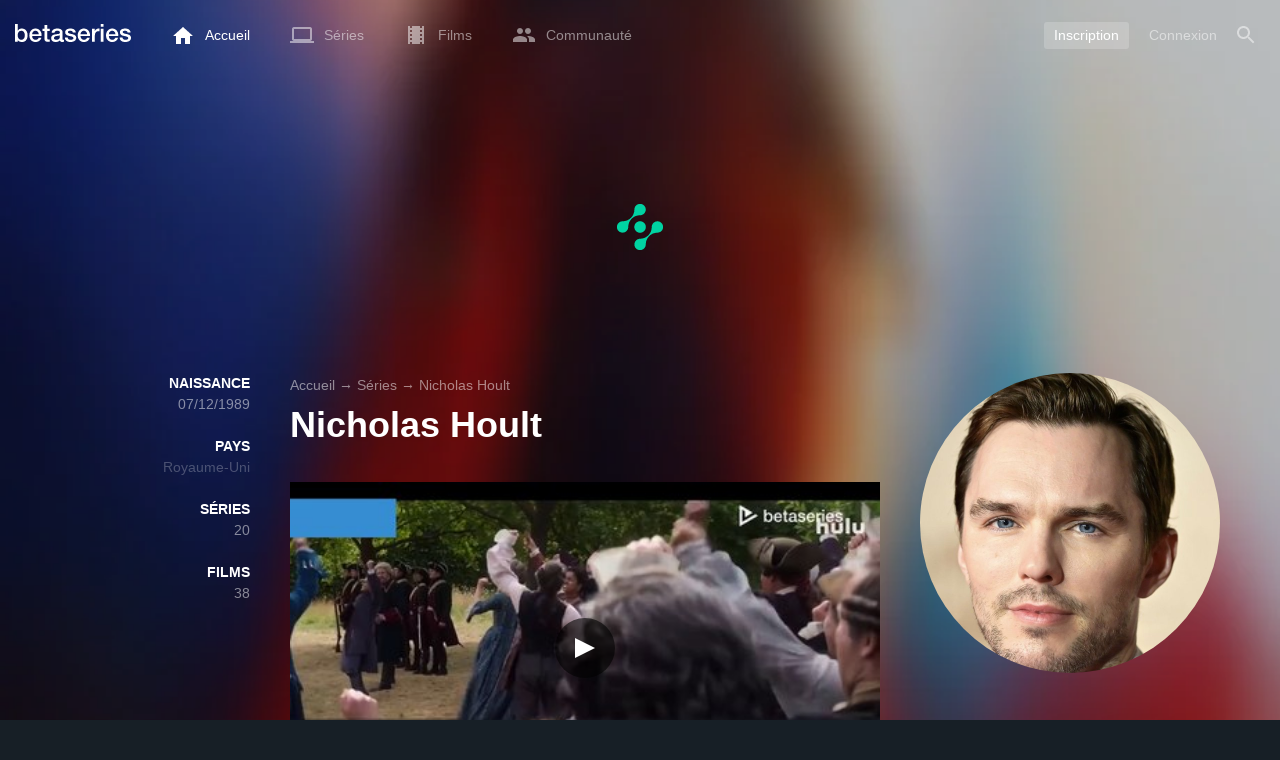

--- FILE ---
content_type: text/html; charset=UTF-8
request_url: https://www.betaseries.com/personne/32638-nicholas-hoult
body_size: 21710
content:
<!DOCTYPE html>
<html lang="fr" >
<head prefix="og: http://ogp.me/ns# fb: http://ogp.me/ns/fb# video: http://ogp.me/ns/video#">
    <meta name="twitter:card" content="summary">
    <meta name="twitter:url" content="https://www.betaseries.com/personne/32638-nicholas-hoult">
    <meta name="twitter:title" content="Nicholas Hoult">
    <meta name="twitter:description" content="Nicholas Hoult est un acteur de 36 ans ( 7 décembre 1989). Nicholas Hoult a tourné dans 20 séries et dans 38 films. Une prestation à retrouver dans le rôle de Peter III of Russia dans la série The Great. Au cinéma, dans le rôle de Lex Luthor dans le long métrage Superman. ">
    <meta name="twitter:site" content="@betaseries">
    <meta name="twitter:image" content="https://pictures.betaseries.com/persons/nXm7XCaZm5qcEJq0cAQMVj315jv.jpg">
    <meta property="fb:app_id"      content="670849765185424" />
    <meta property="og:type"        content="video.tv_show" />
    <meta property="og:url"         content="https://www.betaseries.com/personne/32638-nicholas-hoult" />
    <meta property="og:title"       content="Nicholas Hoult" />
    <meta property="og:description" content="Nicholas Hoult est un acteur de 36 ans ( 7 décembre 1989). Nicholas Hoult a tourné dans 20 séries et dans 38 films. Une prestation à retrouver dans le rôle de Peter III of Russia dans la série The Great. Au cinéma, dans le rôle de Lex Luthor dans le long métrage Superman. " />
    <meta property="og:image"       content="https://www.betaseries.com/personne/32638-nicholas-hoult" />
    <link rel="canonical" href="https://www.betaseries.com/personne/32638-nicholas-hoult" /><link rel="alternate" hreflang="fr" href="https://www.betaseries.com/personne/32638-nicholas-hoult" /><link rel="alternate" hreflang="en" href="https://www.betaseries.com/en/person/32638-nicholas-hoult" /><link rel="alternate" hreflang="es" href="https://www.betaseries.com/es/person/32638-nicholas-hoult" /><link rel="alternate" hreflang="de" href="https://www.betaseries.com/de/person/32638-nicholas-hoult" /><link rel="alternate" hreflang="it" href="https://www.betaseries.com/it/person/32638-nicholas-hoult" /><link rel="alternate" hreflang="nl" href="https://www.betaseries.com/nl/person/32638-nicholas-hoult" /><link rel="alternate" hreflang="pt" href="https://www.betaseries.com/pt/person/32638-nicholas-hoult" /><link rel="alternate" hreflang="pt-br" href="https://www.betaseries.com/pt-br/person/32638-nicholas-hoult" /><link rel="alternate" hreflang="se" href="https://www.betaseries.com/se/person/32638-nicholas-hoult" /><link rel="alternate" hreflang="pl" href="https://www.betaseries.com/pl/person/32638-nicholas-hoult" /><link rel="alternate" hreflang="ru" href="https://www.betaseries.com/ru/person/32638-nicholas-hoult" /><link rel="alternate" hreflang="uk" href="https://www.betaseries.com/uk/person/32638-nicholas-hoult" /><link rel="alternate" hreflang="tr" href="https://www.betaseries.com/tr/person/32638-nicholas-hoult" /><link rel="alternate" hreflang="x-default" href="https://www.betaseries.com/personne/32638-nicholas-hoult" />    <title>Voir tous les films et séries de Nicholas Hoult en streaming</title>
    <meta name="description" content="Regardez toutes vos séries préférées sur BetaSeries, la première communauté francophone de séries TV." />
    <meta http-equiv="content-type" content="text/html; charset=utf-8" />
    <meta name="viewport" content="width=device-width, initial-scale=1, minimum-scale=1, maximum-scale=1, user-scalable=no" />
    <meta name="robots" content="max-image-preview:large" />

    <link rel="apple-touch-icon" sizes="180x180" href="https://www.betaseries.com/images/site/apple-touch-icon.png">
    <link rel="icon" type="image/png" sizes="32x32" href="https://www.betaseries.com/images/site/favicon-32x32.png">
    <link rel="icon" type="image/png" sizes="16x16" href="https://www.betaseries.com/images/site/favicon-16x16.png">
    <link rel="manifest" href="https://www.betaseries.com/site.webmanifest">
    <link rel="mask-icon" href="https://www.betaseries.com/images/site/safari-pinned-tab.svg" color="#3b8dd0">
    <meta name="apple-mobile-web-app-title" content="BetaSeries">
    <meta name="application-name" content="BetaSeries">
    <meta name="theme-color" content="#3b8dd0">

    <link rel="search" type="application/opensearchdescription+xml" href="https://www.betaseries.com/data/opensearch.xml" title="BetaSeries" />

	<link rel="preload" media="screen" type="text/css" href="https://www.betaseries.com/css/person.css?v=1769292865" as="style" onload="this.onload=null;this.rel='stylesheet';if (document.querySelectorAll('head>link[type=\'text/css\'][rel=\'preload\']').length==0&&document.querySelector('#critical-css')){document.querySelector('#critical-css').remove();}">
	<noscript><link rel="stylesheet" href="https://www.betaseries.com/css/person.css?v=1769292865" /></noscript>
	<style id="critical-css">#optidigital-adslot-Wallpaper{display:none}.optidigital-ad-center,.optidigital-ad-center-sticky{margin:10px auto}.parent-ad-desktop,.parent-ad-mobile{flex-direction:column;justify-content:center}.parent-ad-mobile{display:flex}.parent-ad-desktop{display:none}@media (min-width:768px){.parent-ad-mobile{display:none}.parent-ad-desktop{display:flex}}.right-ad{float:right}.sticky-ad{position:-webkit-sticky;position:sticky;top:20px}.sideArticle .sticky-ad{top:140px}#optidigital-adslot-Desktop_Interstitial{margin:0}@charset "UTF-8";:root{--default_color:#333333;--link_color:var(--top_color);--bright_color:#ffffff;--background_color:#ffffff;--heading_color:#c1e1fa;--top_color:#3b8dd0;--footer_color:#333333;--gray_hover:#fafafa;--gray_light:#eeeeee;--gray_slight:#dedede;--gray_medium:#999999;--gray_hard:#666666;--body_background:#f2f3f6;--shadow_light:#dddddd;--error:#d50000;--default_background:#171f26;--gutter:calc(15px / 2);--border-radius:6px;--box-shadow:#999 0 0 5px;--background-reco-home:var(--default_background);--background_color_block:#fff;--background_color_block_reverse:#212930;--club-member:#dab766;--club_gradient:linear-gradient(#dab766, #b69121);--background-placeholder:linear-gradient(
        -90deg,
        #e8eaed 0%,
        #dfe0e1 50%,
        #e8eaed 100%
    );--archived_bg:var(--gray_slight);--title_block:var(--top_color);--rewatch_bg:rgb(203 213 225 / 0.1);--rewatch_bg_dark:rgb(71 85 105 / 0.4)}@media (min-width:991px){:root{--gutter:15px}}:root{--blue:#007bff;--indigo:#6610f2;--purple:#6f42c1;--pink:#e83e8c;--red:#dc3545;--orange:#fd7e14;--yellow:#ffc107;--green:#28a745;--teal:#20c997;--cyan:#17a2b8;--white:#fff;--gray:#6c757d;--gray-dark:#343a40;--primary:#007bff;--secondary:#6c757d;--success:#28a745;--info:#17a2b8;--warning:#ffc107;--danger:#dc3545;--light:#f8f9fa;--dark:#343a40;--breakpoint-xs:0;--breakpoint-sm:576px;--breakpoint-md:768px;--breakpoint-lg:992px;--breakpoint-xl:1200px;--font-family-sans-serif:-apple-system,BlinkMacSystemFont,"Segoe UI",Roboto,"Helvetica Neue",Arial,"Noto Sans",sans-serif,"Apple Color Emoji","Segoe UI Emoji","Segoe UI Symbol","Noto Color Emoji";--font-family-monospace:SFMono-Regular,Menlo,Monaco,Consolas,"Liberation Mono","Courier New",monospace}*,::after,::before{box-sizing:border-box}html{font-family:sans-serif;line-height:1.15;-webkit-text-size-adjust:100%}nav{display:block}body{margin:0;font-family:-apple-system,BlinkMacSystemFont,"Segoe UI",Roboto,"Helvetica Neue",Arial,"Noto Sans",sans-serif,"Apple Color Emoji","Segoe UI Emoji","Segoe UI Symbol","Noto Color Emoji";font-size:1rem;font-weight:400;line-height:1.5;color:#212529;text-align:left;background-color:#fff}h1{margin-top:0;margin-bottom:.5rem}p{margin-top:0;margin-bottom:1rem}ul{margin-top:0;margin-bottom:1rem}strong{font-weight:bolder}a{color:#007bff;text-decoration:none;background-color:transparent}img{vertical-align:middle;border-style:none}svg{overflow:hidden;vertical-align:middle}button{border-radius:0}button{margin:0;font-family:inherit;font-size:inherit;line-height:inherit}button{overflow:visible}button{text-transform:none}[type=button],[type=submit],button{-webkit-appearance:button}[type=button]::-moz-focus-inner,[type=submit]::-moz-focus-inner,button::-moz-focus-inner{padding:0;border-style:none}::-webkit-file-upload-button{font:inherit;-webkit-appearance:button}.container{width:100%;padding-right:15px;padding-left:15px;margin-right:auto;margin-left:auto}@media (min-width:576px){.container{max-width:540px}}@media (min-width:768px){.container{max-width:720px}}@media (min-width:992px){.container{max-width:960px}}@media (min-width:1200px){.container{max-width:1140px}}.d-none{display:none!important}@media (min-width:768px){.d-md-block{display:block!important}.d-md-flex{display:flex!important}}.sr-only{position:absolute;width:1px;height:1px;padding:0;overflow:hidden;clip:rect(0,0,0,0);white-space:nowrap;border:0}body{position:relative;font-family:Inter,Roboto,'Helvetica Neue','Arial Nova','Nimbus Sans',Arial,sans-serif;font-weight:400;font-size:14px;line-height:1.2;color:var(--default_color);background:#fff;overscroll-behavior:contain;-ms-overflow-style:none;--reskin-top-height:0;--reskin-container-width:1082px;--reskin-background-color:#0000}ul{margin-bottom:0;padding-left:0;list-style:none}p{margin-bottom:0}h1{font-size:100%;font-weight:400}a{color:var(--link_color)}a{text-decoration:none}h1{clear:both;margin:0 0 var(--gutter);padding:0 7px;min-height:24px;border:1px solid var(--heading_color);text-transform:uppercase;font-family:Helvetica,Arial,sans-serif;font-size:12px;font-weight:700;line-height:26px;color:var(--link_color);background:#fff;-webkit-font-smoothing:antialiased;-moz-osx-font-smoothing:grayscale}strong{font-weight:700;-webkit-font-smoothing:antialiased;-moz-osx-font-smoothing:grayscale}.u-colorWhiteOpacity05{color:#fff!important;opacity:.5;-webkit-font-smoothing:antialiased;-moz-osx-font-smoothing:grayscale}.cf:after,.cf:before{content:"";display:table}.cf:after{clear:both}.sr-only{position:absolute;width:1px;height:1px;margin:-1px;padding:0;border:0;overflow:hidden;clip:rect(0,0,0,0)}.content{position:relative;padding:var(--gutter) 0 calc(var(--gutter));text-align:left}.content p{margin:10px}.svgContainer{display:flex;flex-shrink:0;align-items:center;justify-content:center;width:24px;height:24px;font-size:0}@media (min-width:320px) and (max-width:991px){body{font-size:14px;line-height:18px}#centre{margin-left:0;margin-right:0}h1{font-size:inherit;line-height:24px}}@media (min-width:320px) and (max-width:991px){[type=submit]{width:100%!important}}.container{padding-left:var(--gutter);padding-right:var(--gutter)}@media (min-width:992px){.container{width:auto;max-width:100%}}@media (min-width:1200px){.container{width:1480px;max-width:100%}}@media (max-width:1033px){.container{width:auto;max-width:100%}}.content{padding-top:10px}.btn-reset{display:inline-block;-webkit-appearance:none;-moz-appearance:none;box-sizing:border-box;margin:0;padding:0;border:0;text-align:center;font-size:inherit;vertical-align:middle;background:0;background-clip:padding-box;user-drag:none;font-family:inherit;text-decoration:none}.btn-reset svg{vertical-align:middle}.btn-btn{box-sizing:border-box;padding:5px 10px;border:1px solid var(--gray_slight);border-radius:4px;text-align:center;font-size:inherit;line-height:1.5;color:var(--gray_hard);background-color:#fff}.btn-btn.btn--grey{border-color:#eee;color:#333;background-color:#eee}.btn-blue{padding:4px 10px;text-decoration:none;font-size:14px;line-height:20px;color:#fff;-webkit-font-smoothing:antialiased;-moz-osx-font-smoothing:grayscale}.btn-blue2{padding:6px 10px;text-decoration:none;font-size:14px;line-height:18px;-webkit-font-smoothing:antialiased;-moz-osx-font-smoothing:grayscale}.btn-blue2.btn-blue2.btn-blue2{border:none;color:#fff;background:#54709d}body.layout-1320 .container-1320{width:100%;margin:0 auto;padding-right:60px;padding-left:60px;max-width:calc(1320px + (2 * 60px))}body.layout-1320 .wrapper.container{width:auto;padding-left:0;padding-right:0}@media (max-width:1440px){body.layout-1320 .container-1320{max-width:100%;padding-left:0;padding-right:0}}@media (max-width:1199px){body.layout-1320 .wrapper.container{max-width:none}}.js-notification-standalone-container{position:fixed;top:85px;right:15px;z-index:1502}.js-close-dropdowns,.js-close-elements{display:none;z-index:10;position:absolute;top:0;right:0;bottom:0;left:0}.popinWrapper[aria-hidden=true]{display:none}.popinWrapper{display:flex;z-index:2000;position:fixed;top:0;right:0;bottom:0;left:0;align-items:center;justify-content:center;padding-right:15px;padding-left:15px;font-size:14px;line-height:16px;background:rgba(13,21,28,.3)}.popinWrapper [role=dialog]{position:relative;width:100%;margin:40px 0;padding:15px;max-width:500px;color:#333;background:#fff}.popinWrapper p{margin:0 0 10px}.popinWrapper [data-a11y-dialog-hide]{z-index:10;position:absolute;top:7px;right:7px;padding:8px}.popinWrapper .button-set{text-align:right;margin-top:30px}.popinWrapper .button-set .btn-btn{width:auto!important;border-radius:0;font-size:12px;font-weight:700}.popinWrapper .button-set:not(.textAlignLeft):not(.textAlignCenter) .btn-btn{margin-left:15px}.faceboxDisplay{display:none;z-index:1505;position:fixed;top:0;right:0;bottom:0;left:0;align-items:center;justify-content:center;background:rgba(13,21,28,.3);overflow:auto}#facebox{width:100%;z-index:101;box-sizing:border-box;padding:0 10px}@media (min-width:320px) and (max-width:991px){#facebox{padding:0}}.menu{z-index:1000;position:relative;width:100%;margin:0;text-align:left;background:var(--top_color)}.menu{position:absolute;top:0;right:0;left:0}.menu-wrapper{display:flex;position:relative;align-items:center}.menu-empty{flex-grow:1}.mainlogo{display:flex;align-items:center;margin-right:20px}.mainlogo img{position:relative;top:-2px}body{padding-top:70px}@media (max-width:991px){body{padding-top:35px}}.menu-icon{vertical-align:middle;font-size:0}.menu-icon+span{padding-left:10px}.menu-link{display:flex;position:relative;align-items:center;height:50px;padding:0 20px;text-decoration:none;font-size:14px;color:var(--bright_color);-webkit-font-smoothing:antialiased;-moz-osx-font-smoothing:grayscale;background:0}.menu-link .svgContainer{width:24px;height:24px}.menu-empty~*>.menu-link{padding:0 10px}.wrapper.container .menu-toggle{display:none;position:relative;width:100%;height:60px;margin:-10px 0 0;line-height:60px;color:var(--top_color)}.wrapper.container .menu-toggle span{position:relative}.wrapper.container .menu-toggle span:after{content:"";display:block;z-index:1;position:absolute;top:50%;right:-15px;border-top:5px solid var(--top_color);border-right:5px solid transparent;border-left:5px solid transparent;transform:translateY(calc(-50% + 3px))}.menu-transparent .menu{background:0 0}.menu-transparent .menu .hover-white,.menu-transparent .svgSearch{fill:#fff}.menu-transparent .menu-item:not(.menu-item--currentPage) .menu-link{opacity:.5}.menu-transparent .menu-item-CreateAccount{margin-right:10px;opacity:1!important}.menu-transparent .menu-createAccount{padding:5px 10px 6px;border-radius:3px;background:rgba(255,255,255,.2)}@supports (-webkit-backdrop-filter:blur(1px)) or (backdrop-filter:blur(1px)){body.menu-transparent .menu{position:fixed}}@media (min-width:320px) and (max-width:991px){.menu-link{padding-left:10px;padding-right:10px;height:44px}.menu-link .menu-icon svg{display:block}.menu-wrapper{justify-content:space-between;height:44px;padding-right:0;padding-left:0}}@media (max-width:327px){.menu-link{padding-left:5px!important;padding-right:5px!important}}@media (max-width:767px){.menu>.container{padding-left:0;padding-right:0}}@media (min-width:991px){.menu .mainlogo{height:30px;margin-top:20px;margin-bottom:20px}}@media (max-width:1056px){.menu .hidden-xs{display:none}}.header-navigation{display:none;position:absolute;top:100%;left:10px;padding:0;width:auto;border:0;box-shadow:none;border-bottom-left-radius:2px;border-bottom-right-radius:2px;background:#fff;z-index:1000!important;transform:translateY(-5px);filter:drop-shadow(0 2px 8px rgba(0,0,0,.16))}.header-navigation:not([aria-labelledby]){display:block;visibility:hidden;z-index:-1;opacity:0}.header-navigation>a{display:block;padding:7px 10px;white-space:nowrap;color:#212930;-webkit-font-smoothing:antialiased;-moz-osx-font-smoothing:grayscale}.header-navigation>*+*{border-top:1px #eee solid}@media (min-width:320px) and (max-width:991px){.header-navigation{top:100%;right:0;left:0}}@media (min-width:991px){.header-navigation{border-top-left-radius:2px;border-top-right-radius:2px;font-size:14px}.header-navigation:before{content:"";display:block;z-index:1;position:absolute;top:0;left:10px;width:0;height:0;border-right:12px solid transparent;border-bottom:12px solid #fff;border-left:12px solid transparent;transform:translateY(-100%)}.menu-item.has-headerNavigation{position:relative}}@media (min-width:901px) and (max-width:991px){.header-navigation{left:calc(-15px / 2);right:calc(-15px / 2)}}.menu-toggle{display:block;margin:20px auto;text-align:center}.slidesNav.slidesNav{display:none;z-index:30;position:absolute;top:57px;right:6px;width:48px;height:48px;border-radius:50%;background:#fff center no-repeat url("data:image/svg+xml;charset=UTF-8,<svg fill='%230D151C' width='15' height='25' xmlns='http://www.w3.org/2000/svg'><path d='M.18 21.68l9.16-9.18L.18 3.32 3 .5l12 12-12 12z' fill-rule='nonzero'/></svg>")}.slidesNav.slidesNav--left{right:auto;left:6px;transform:rotate(180deg)}.popinWrapper [role=dialog]{max-height:calc(100vh - 160px)}.popinWrapper .popin-content,.popinWrapper .popin-content-html,.popinWrapper .popin-content-reactmodule,.popinWrapper [role=dialog],.popinWrapper [role=document]{display:flex;flex-direction:column;min-height:0}#reactjs-recommendation{background-color:var(--footer_color);color:var(--bright_color);border:rgba(255,255,255,.5) solid 1px;font-size:14px;max-width:900px;margin:auto}.container-recommendation-popin{position:relative;max-height:500px}.close-recommendation-popin{position:absolute;top:0;right:0;padding:8px;z-index:100;font-size:30px;color:var(--bright_color);margin-top:-7px}#body-recommendation-popin{position:fixed;top:0;bottom:0;left:0;right:0;z-index:1100;background-color:rgba(0,0,0,.5);display:none;justify-content:center;align-items:center}@media (max-width:767px){#reactjs-recommendation{border:none}#reactjs-recommendation{height:100vh}.container-recommendation-popin{width:100vw;max-height:100vh;margin:auto}.close-recommendation-popin{top:10px;right:10px}}#optidigital-adslot-Wallpaper{display:none}.parent-ad-desktop,.parent-ad-mobile{flex-direction:column;justify-content:center}.parent-ad-mobile{display:flex}.parent-ad-desktop{display:none}@media (min-width:768px){.parent-ad-mobile{display:none}.parent-ad-desktop{display:flex}}.displayFlex{display:flex}.alignItemsCenter{align-items:center}.flexDirectionColumn{flex-direction:column}.justifyContentCenter{justify-content:center}.alignItemsStart{align-items:start}.positionRelative{position:relative}.round{border-radius:50%}.objectFitCover{object-fit:cover}.theme-top_color{background:var(--top_color)}body.bodyBackgroundImage{background-attachment:fixed;background-color:var(--default_background);background-position:center;background-repeat:no-repeat;background-size:cover}.grid-informations{display:grid;align-items:start;max-width:100%;grid-gap:40px}.blockInformations__details{margin-bottom:0;font-size:14px;line-height:21px;color:#fff;-webkit-font-smoothing:antialiased;-moz-osx-font-smoothing:grayscale}.blockInformations__details strong{text-transform:uppercase}.blockInformations__details li{margin-bottom:0}.blockInformations__title{margin:0 0 20px 0;padding:0;border:0;text-transform:none;font-family:inherit;font-size:36px;font-weight:700;line-height:54px;color:#fff;background:0 0}.blockInformations__synopsis.blockInformations__synopsis{margin:20px 0 0;font-size:16px;line-height:24px;color:#fff;-webkit-font-smoothing:antialiased;-moz-osx-font-smoothing:grayscale}@media (max-width:597px){.blockInformations__title{margin-bottom:5px;font-size:22px;line-height:26px}}@media (max-width:997px){.blockInformations__pictureContainer{justify-self:center}.blockInformations__details{display:none}.blockInformations__details li{padding:0 14px 0 0}.blockInformations__details strong{padding-right:6px}}@media (max-width:1240px){.grid-informations{grid-gap:15px;margin:10px}}@media (min-width:998px){.grid-informations{grid-template-columns:250px 390px 300px}.blockInformations__details{text-align:right}.blockInformations__details strong{display:block}.blockInformations__details li+li{margin-top:21px}}@media (min-width:1190px){.grid-informations{grid-template-columns:250px 590px 300px}}.breadcrumb{z-index:1;width:100%;margin:0;overflow:hidden;line-height:25px;color:#fff;opacity:.5}.breadcrumb a{padding:0;color:#fff}.breadcrumb--full{float:none;box-sizing:border-box;width:100%;box-shadow:none}</style>
	<style></style>
<meta property="og:locale" content="fr_US" /><script defer type="text/javascript" src="https://choices.consentframework.com/js/pa/22168/c/BXMjP/stub" charset="utf-8"></script><script>window.Sddan = {"info":{"si":"","cat_name":"","hd_m":"","hd_s256":"","jb_profile":"","product_name":"","product_type":"","uf_bday":"","uf_gender":""}};</script><script defer type="text/javascript" src="https://choices.consentframework.com/js/pa/22168/c/BXMjP/cmp" charset="utf-8" async></script>    <script>!function(t){"use strict";t.loadCSS||(t.loadCSS=function(){});var e=loadCSS.relpreload={};if(e.support=function(){var e;try{e=t.document.createElement("link").relList.supports("preload")}catch(t){e=!1}return function(){return e}}(),e.bindMediaToggle=function(t){var e=t.media||"all";function a(){t.addEventListener?t.removeEventListener("load",a):t.attachEvent&&t.detachEvent("onload",a),t.setAttribute("onload",null),t.media=e}t.addEventListener?t.addEventListener("load",a):t.attachEvent&&t.attachEvent("onload",a),setTimeout(function(){t.rel="stylesheet",t.media="only x"}),setTimeout(a,3e3)},e.poly=function(){if(!e.support())for(var a=t.document.getElementsByTagName("link"),n=0;n<a.length;n++){var o=a[n];"preload"!==o.rel||"style"!==o.getAttribute("as")||o.getAttribute("data-loadcss")||(o.setAttribute("data-loadcss",!0),e.bindMediaToggle(o))}},!e.support()){e.poly();var a=t.setInterval(e.poly,500);t.addEventListener?t.addEventListener("load",function(){e.poly(),t.clearInterval(a)}):t.attachEvent&&t.attachEvent("onload",function(){e.poly(),t.clearInterval(a)})}"undefined"!=typeof exports?exports.loadCSS=loadCSS:t.loadCSS=loadCSS}("undefined"!=typeof global?global:this);</script>
    <script defer event-adblock="false" event-logged_in="false" data-domain="betaseries.com" data-api="/api/call" src="/js/script.js"></script>    <script>window.plausible = window.plausible || function() { (window.plausible.q = window.plausible.q || []).push(arguments) }</script>
    <link href="https://plus.google.com/116191640078967016412/" rel="publisher" />
    <link rel="dns-prefetch" href="https://www.betaseries.com">
    <link rel="dns-prefetch" href="https://img.betaseries.com">
    <link rel="dns-prefetch" href="https://googleads.g.doubleclick.net">
    <link rel="dns-prefetch" href="https://www.googleadservices.com">
    <link rel="dns-prefetch" href="https://www.google.com">
    <link rel="dns-prefetch" href="https://js.sddan.com">
    <link rel="dns-prefetch" href="https://www.googletagmanager.com">
    <link rel="preload" fetchpriority="high" href="https://img.betaseries.com/oQUvGBv5c3Qgq03vIeUBaqjTHRo=/600x600/smart/https%3A%2F%2Fpictures.betaseries.com%2Fpersons%2FnXm7XCaZm5qcEJq0cAQMVj315jv.jpg" as="image">    <meta name="apple-itunes-app" content="app-id=874954616" />
    <script>window.bsQueue=function(){var n=[];return{enqueue:function(e){"function"==typeof e&&n.push(e)},executeAll:function(){for(;n.length>0;)n.shift()()}}}();</script>

    <style type="text/css" id="styleRoot">
            </style>
<script>
        var optidigitalQueue = optidigitalQueue || {};
        optidigitalQueue.cmd = optidigitalQueue.cmd || [];
    </script><script type='text/javascript'
            id='optidigital-ad-init'
            async
            config='{"adUnit": "/22269119890/betaseries.com/acteurs", "pageTargeting": {"issafe":"1","logged":"0","locale":"fr"}}'
            src='//scripts.opti-digital.com/tags/?site=betaseries'>
        </script><script async src="https://fundingchoicesmessages.google.com/i/pub-8657258600034437?ers=1" nonce="wwxOjPG9_1sPX4DpJ7B6OA"></script><script nonce="wwxOjPG9_1sPX4DpJ7B6OA">(function() {function signalGooglefcPresent() {if (!window.frames['googlefcPresent']) {if (document.body) {const iframe = document.createElement('iframe'); iframe.style = 'width: 0; height: 0; border: none; z-index: -1000; left: -1000px; top: -1000px;'; iframe.style.display = 'none'; iframe.name = 'googlefcPresent'; document.body.appendChild(iframe);} else {setTimeout(signalGooglefcPresent, 0);}}}signalGooglefcPresent();})();</script></head>
<body  class="menu-transparent bodyBackgroundImage layout-1320" style="background-image: linear-gradient(rgba(23, 31, 38, .3), rgba(23, 31, 38, .3)), url('https://img.betaseries.com/Ih7_vS2X5Le5YZbodzpRaTAj_1Q=/920x540/smart/filters:blur(30)/https%3A%2F%2Fpictures.betaseries.com%2Ffilms%2Faffiches%2Foriginal%2F122022.jpg')">
<!-- Wallpaper --><div id="optidigital-adslot-Wallpaper" style="display:none;" class="Wallpaper"></div>    <!-- Google Tag Manager (noscript) -->
    <noscript><iframe src="https://www.googletagmanager.com/ns.html?id=GTM-W9VJ548" height="0" width="0" style="display:none;visibility:hidden"></iframe></noscript>
    <!-- End Google Tag Manager (noscript) -->
    <div style="display: none;">
        <svg xmlns="http://www.w3.org/2000/svg">
    <symbol id="icon-star-disable" viewBox="0 0 12 11">
        <path d="M6 8.841l3.708 2.159-.984-4.07 3.276-2.738-4.314-.353-1.686-3.838-1.686 3.838-4.314.353 3.276 2.738-.984 4.07z" fill-rule="nonzero" fill="#EEEEEE"/>
    </symbol>
    <symbol id="icon-star-empty" viewBox="0 0 12 11">
        <path d="M12 4.192l-4.314-.359-1.686-3.833-1.686 3.838-4.314.353 3.276 2.738-.984 4.07 3.708-2.159 3.708 2.159-.978-4.07 3.27-2.738zm-6 3.566l-2.256 1.314.6-2.478-1.992-1.667 2.628-.22 1.02-2.333 1.026 2.339 2.628.22-1.992 1.667.6 2.478-2.262-1.32z" fill-rule="nonzero" fill="#FFAC3B"/>
    </symbol>
    <symbol id="icon-star-full" viewBox="0 0 12 11">
        <path d="M6 8.841l3.708 2.159-.984-4.07 3.276-2.738-4.314-.353-1.686-3.838-1.686 3.838-4.314.353 3.276 2.738-.984 4.07z" fill-rule="nonzero" fill="#FFAC3B"/>
    </symbol>
    <symbol id="icon-star-half" viewBox="0 0 12 11">
        <path d="M12 4.192l-4.314-.359-1.686-3.833-1.686 3.838-4.314.353 3.276 2.738-.984 4.07 3.708-2.159 3.708 2.159-.978-4.07 3.27-2.738zm-6 3.566v-5.384l1.026 2.339 2.628.22-1.992 1.667.6 2.478-2.262-1.32z" fill-rule="nonzero" fill="#FFAC3B"/>
    </symbol>
    <symbol id="icon-starblue-disable" viewBox="0 0 12 11">
        <path d="M6 8.841l3.708 2.159-.984-4.07 3.276-2.738-4.314-.353-1.686-3.838-1.686 3.838-4.314.353 3.276 2.738-.984 4.07z" fill-rule="nonzero" fill="#EEEEEE"/>
    </symbol>
    <symbol id="icon-starblue-empty" viewBox="0 0 12 11">
        <path d="M12 4.192l-4.314-.359-1.686-3.833-1.686 3.838-4.314.353 3.276 2.738-.984 4.07 3.708-2.159 3.708 2.159-.978-4.07 3.27-2.738zm-6 3.566l-2.256 1.314.6-2.478-1.992-1.667 2.628-.22 1.02-2.333 1.026 2.339 2.628.22-1.992 1.667.6 2.478-2.262-1.32z" fill-rule="nonzero" fill="#3B8DD0"/>
    </symbol>
    <symbol id="icon-starblue-full" viewBox="0 0 12 11">
        <path d="M6 8.841l3.708 2.159-.984-4.07 3.276-2.738-4.314-.353-1.686-3.838-1.686 3.838-4.314.353 3.276 2.738-.984 4.07z" fill-rule="nonzero" fill="#3B8DD0"/>
    </symbol>
    <symbol id="icon-starblue-half" viewBox="0 0 12 11">
        <path d="M12 4.192l-4.314-.359-1.686-3.833-1.686 3.838-4.314.353 3.276 2.738-.984 4.07 3.708-2.159 3.708 2.159-.978-4.07 3.27-2.738zm-6 3.566v-5.384l1.026 2.339 2.628.22-1.992 1.667.6 2.478-2.262-1.32z" fill-rule="nonzero" fill="#3B8DD0"/>
    </symbol>
</svg>
    </div>

    <div id="fb-root"></div>

    <div id="popup-bg" class="faceboxDisplay">
        <div id="facebox"></div>
    </div>

    <div class="popinWrapper" id="popin-dialog" aria-hidden="true">
    <div tabindex="-1" data-a11y-dialog-hide></div>
    <div role="dialog" aria-labelledby="dialog-title">
        <div role="document">
            <div class="popin-content">
                <div class="popin-content-reactmodule">
                </div>
                <div class="popin-content-html">
                    <div class="title" id="dialog-title" tabindex="0"></div>
                    <div class="popin-content-ajax">
                        <p></p>
                    </div>
                    <div class="button-set">
                        <button class="btn-reset btn-btn btn--grey js-close-popupalert" type="button" id="popupalertno">
                            Non
                        </button><button class="btn-reset btn-btn btn-blue2 js-close-popupalert" type="submit" id="popupalertyes">
                            OK, j'ai compris
                        </button>
                    </div>
                </div>
            </div>
            <button id="popin-showClose" data-a11y-dialog-hide class="btn-reset js-close-popupalert" type="button" aria-label="Fermer la popin">
                <svg fill="#333" class="SvgClosePopin" width="14" height="14" viewBox="0 0 14 14" xmlns="http://www.w3.org/2000/svg"><path d="M7 .333c-3.687 0-6.667 2.98-6.667 6.667s2.98 6.667 6.667 6.667 6.667-2.98 6.667-6.667-2.98-6.667-6.667-6.667zm3.333 9.06l-.94.94-2.393-2.393-2.393 2.393-.94-.94 2.393-2.393-2.393-2.393.94-.94 2.393 2.393 2.393-2.393.94.94-2.393 2.393 2.393 2.393z" fill="inherit" /></svg>
            </button>
        </div>
    </div>
</div>

    
<div class="js-notification-standalone-container d-none d-md-block"></div>

<script type="text/template" id="growl-notification-template">
    <div
        class="notification notification--standalone notification--unread"
        id="i%notification_id%"
        data-ref-id="%notification_ref-id%"
        data-type="%notification_type%"
        onClick="setModalCommentId(this)"
    >
        <div class="media">
            <div class="media-left">
                <a href="https://www.betaseries.com/membre/%25notification_username%25" class="avatar" data-displaylink="%notification_datadisplaylink%">
                    <img src="%notification_avatar%" width="40" height="40" alt="" />
                </a>
            </div>
            <div class="media-body">
                <div class="displayFlex">
                    <div class="notification__text alignSelfFlexStart">
                        <p>%notification_text%</p>
                        <div class="notification__datas">
                            <span class="mainTime">%notification_date%</span>
                            <button type="button" class="btn-reset" onclick="deleteNotification('%notification_id%');"><span class="mainTime">∙</span> Masquer</button>
                        </div>
                    </div>
                    <div class="notification__image alignSelfFlexStart" data-displayimage="%notification_datadisplayimage%">
                        <img src="%notification_image%" alt="" height="38" width="38" />
                    </div>
                </div>
            </div>
        </div>
    </div>
</script>

<nav id="top" class="menu theme-top_color">
    <div class="container">
        <div class="menu-wrapper" id="js-menu-aim">
            <a href="/" class="mainlogo d-none d-md-flex">
                <img src="https://www.betaseries.com/images/site/betaseries.svg" alt="Logo BetaSeries" width="116" height="18" />
            </a>
            
<div class="menu-item  headerNavigation-hover">
    <a href="/" class="menu-link js-hideMenuOpen">
        <span class="svgContainer menu-icon menu-icon--home">
            <svg width="20" height="17" viewBox="0 0 20 17" xmlns="http://www.w3.org/2000/svg"><path class="hover-white" d="M8 17v-6h4v6h5v-8h3l-10-9-10 9h3v8z" fill-rule="nonzero" fill="#1365A8"/></svg>
        </span>
        <span class="hidden-xs">
            Accueil
        </span>
    </a>
    </div>

<div class="menu-item has-headerNavigation headerNavigation-hover">
    <a class="menu-link js-hideMenuOpen" href="/series/">
        <span class="svgContainer menu-icon menu-icon--laptop">
            <svg width="24" height="16" viewBox="0 0 24 16" xmlns="http://www.w3.org/2000/svg"><path class="hover-white" d="M20 14c1.1 0 1.99-.9 1.99-2l.01-10c0-1.1-.9-2-2-2h-16c-1.1 0-2 .9-2 2v10c0 1.1.9 2 2 2h-4v2h24v-2h-4zm-16-12h16v10h-16v-10z" fill-rule="nonzero" fill="#1365A8"/></svg>
        </span>
        <span class="hidden-xs">
            Séries
                    </span>
    </a>
    <div class="header-navigation" role="nav">
                            <a
            href="/series/"
            class=""
                    >Toutes les séries</a>
                            <a
            href="/calendrier"
            class=""
                    >Calendrier des sorties</a>
                            <a
            href="/quiz/"
            class=""
                    >Quiz séries TV</a>
            
    </div>
</div>

<div class="menu-item has-headerNavigation headerNavigation-hover">
    <a class="menu-link js-hideMenuOpen" href="/films/">
        <span class="svgContainer menu-icon menu-icon--film">
            <svg width="16" height="18" viewBox="0 0 16 18" xmlns="http://www.w3.org/2000/svg"><path class="hover-white" d="M14 0v2h-2v-2h-8v2h-2v-2h-2v18h2v-2h2v2h8v-2h2v2h2v-18h-2zm-10 14h-2v-2h2v2zm0-4h-2v-2h2v2zm0-4h-2v-2h2v2zm10 8h-2v-2h2v2zm0-4h-2v-2h2v2zm0-4h-2v-2h2v2z" fill-rule="nonzero" fill="#1365A8"/></svg>
        </span>
        <span class="hidden-xs">
            Films
                    </span>
    </a>
    <div class="header-navigation" role="nav">
                            <a
            href="/films/"
            class=""
                    >Tous les films</a>
                            <a
            href="/calendrier?shows=films"
            class=""
                    >Sorties cinéma</a>
            
    </div>
</div>

<div class="menu-item has-headerNavigation headerNavigation-hover">
    <a class="menu-link js-hideMenuOpen" href="/a-propos">
        <span class="svgContainer menu-icon">
            <svg width="22" height="14" viewBox="0 0 22 14" xmlns="http://www.w3.org/2000/svg"><path class="hover-white" d="M15 6c1.66 0 2.99-1.34 2.99-3s-1.33-3-2.99-3c-1.66 0-3 1.34-3 3s1.34 3 3 3zm-8 0c1.66 0 2.99-1.34 2.99-3s-1.33-3-2.99-3c-1.66 0-3 1.34-3 3s1.34 3 3 3zm0 2c-2.33 0-7 1.17-7 3.5v2.5h14v-2.5c0-2.33-4.67-3.5-7-3.5zm8 0c-.29 0-.62.02-.97.05 1.16.84 1.97 1.97 1.97 3.45v2.5h6v-2.5c0-2.33-4.67-3.5-7-3.5z" fill-rule="nonzero" fill="#1365A8"/></svg>
        </span>
        <span class="hidden-xs">
            Communauté
        </span>
    </a>
    <div class="header-navigation" role="nav">
                            <a
            href="https://discord.gg/4Q3avDs"
            class=""
                                                target="_blank"
                                                                rel="noopener noreferrer"
                                    >Serveur Discord</a>
                            <a
            href="https://support.betaseries.com"
            class=""
                                                target="_blank"
                                                                rel="noopener noreferrer"
                                    >Foire aux questions</a>
                            <a
            href="/a-propos"
            class=""
                    >À propos</a>
                            <a
            href="/club"
            class=""
                    >Le Club</a>
                            <a
            href="/equipe"
            class=""
                    >L&#039;équipe</a>
            
    </div>
</div>

<div class="menu-empty"></div>


    <div class="menu-item menu-item-CreateAccount hidden-xs">
        <a href="/inscription/?utm_source=website&utm_medium=link&utm_campaign=header" class="btn-blue menu-createAccount js-hideMenuOpen">
            Inscription
        </a>
    </div>
    <div class="menu-item">
        <a href="/identification" class="menu-link js-hideMenuOpen">
            <span>
                Connexion
            </span>
        </a>
    </div>
    <div id="reactjs-header-search" style="width: 38px;">
        <div class="menu-item">
            <button type="button" class="btn-reset menu-link" style="padding-left: 10px; padding-right: 10px;" aria-label="Rechercher" onclick="document.location.href='/series/';">
                <svg fill="#1365A8" class="svgSearch" width="18" height="18" viewBox="0 0 18 18" xmlns="http://www.w3.org/2000/svg"><path d="M12.5 11h-.79l-.28-.27c.98-1.14 1.57-2.62 1.57-4.23 0-3.59-2.91-6.5-6.5-6.5s-6.5 2.91-6.5 6.5 2.91 6.5 6.5 6.5c1.61 0 3.09-.59 4.23-1.57l.27.28v.79l5 4.99 1.49-1.49-4.99-5zm-6 0c-2.49 0-4.5-2.01-4.5-4.5s2.01-4.5 4.5-4.5 4.5 2.01 4.5 4.5-2.01 4.5-4.5 4.5z" fill="inherit"></path></svg>
            </button>
        </div>
    </div>
        </div>
    </div>
    </nav>


<script>
  const headerTranslations = {
      "menu.search.placeholder": "Rechercher une série, un film, une collection, une personne, une actualité",
      "menu.search.movie.none.label": "Aucun film ne correspond<br />à votre recherche.",
      "menu.search.movie.title": "Films",
      "menu.search.member.none.label": "Aucun membre ne correspond<br />à votre recherche.",
      "menu.search.member.title": "Membres",
      "menu.search.member.image.alt": "Profil de %login%",
      "menu.search.show.none.label": "Aucune série ne correspond<br />à votre recherche.",
      "menu.search.show.title": "Séries",
      "menu.search.show.image.alt": "Affiche de %title%",
  }
</script>

    </div></div>

    <script type="application/ld+json">
    {
        "@context": "http://schema.org",
        "@type": "WebSite",
        "name": "BetaSeries",
        "description" : "Voir tous les films et s\u00e9ries de Nicholas Hoult en streaming",
        "url": "https://www.betaseries.com/",
        "image": "https://www.betaseries.com/images/site/og_facebook.png",
        "sameAs": [
            "https://twitter.com/betaseries",
            "https://www.facebook.com/betaseries/"
        ]
    }
    </script>

<script>
    const hasMobile = window.innerWidth <= 760
    window.addEventListener('resize', () => {
        if(hasMobile){
            document.getElementById('container-recommendation-popin').style.height = window.innerHeight + "px"
        }
    })
    window.addEventListener('DOMContentLoaded', async() => {
        if (window.location.hash === '#recommandation') {
            document.getElementById('body-recommendation-popin').style.display = 'flex';
            document.getElementsByTagName('body')[0].style.overflow = 'hidden';
            const load = await loadRecommendationModule('recommendation');
        }
        if(hasMobile){
            document.getElementById('container-recommendation-popin').style.height = window.innerHeight + "px"
        }
    });
</script>
<div id="body-recommendation-popin">
    <div id="container-recommendation-popin" class="container-recommendation-popin">
        <div class="close-recommendation-popin" onclick="document.getElementById('body-recommendation-popin').style.display = 'none'; document.getElementsByTagName('body')[0].style.overflow = ''">&times;</div>
        <div id="reactjs-recommendation">
        <div class="displayFlex justifyContentCenter alignItemsCenter flexDirectionColumn" style="width: 900px; height: 500px;">
            <div style="margin-bottom: 50px;">Chargement en cours</div>
                <div class="spinner displayFlex justifyContentCenter alignItemsCenter" style="height: 144px">
                    <div class="spinner__inner">
                        <svg
                        style="animation: infiniteRotate 2s linear infinite; display: block;"
                        width="144"
                        height="144"
                        viewBox="0 0 48 48"
                        xmlns="http://www.w3.org/2000/svg"
                        >
                        <g fill="none">
                            <path d="M.5 0h48v48h-48z"/>
                            <path
                                d="M6.5 24h-6c0-13.255 10.745-24 24-24v6c-10.839 0-18 8.905-18 18z"
                                fill="#eee"
                            />
                        </g>
                        </svg>
                    </div>
                </div>
            </div>
        </div>
    </div>
</div>

    <div class="content content_op" id="contenu">

                <div class="wrapper container " style="order:2;">
        <span data-banner></span>

            <div id="centre" class="cf">
                <button type="button" class="menu-toggle btn-toggle-sidebar btn-reset" id="btn-toggle-menu">
                    <span id="btn-toggle-menu-wording">Menu</span>
                </button>
    
<div class="container-1320">
    <!-- Billboard_1 --><div class="parent-ad-desktop " style="min-height: 280px;"><div style="display: none;" class="Billboard_1 "></div></div><!-- Mobile_Pos1 --><div class="parent-ad-mobile" style="min-height: 450px;"><div style="display: none;" class="Mobile_Pos1"></div></div>
    <div class="grid-informations informations-reskin">
        <ul class="blockInformations__details">
                            <li>
                    <strong>NAISSANCE</strong>
                    <span class="u-colorWhiteOpacity05">07/12/1989</span>
                </li>
                                                    <li>
                    <strong>Pays</strong>
                    <span class="u-colorWhiteOpacity05">
                        <span class="u-colorWhiteOpacity05">Royaume-Uni</span>
                    </span>
                </li>
                                        <li>
                    <strong>SÉRIES</strong>
                    <span class="u-colorWhiteOpacity05">20</span>
                </li>
                                        <li>
                    <strong>FILMS</strong>
                    <span class="u-colorWhiteOpacity05">38</span>
                </li>
                                                                    </ul>
        <div>
                <div class="breadcrumb breadcrumb--full">
                    <a style="color: #fff;" href="https://www.betaseries.com/">Accueil</a>
                    &rarr; <a style="color: #fff;" href="https://www.betaseries.com/series/">Séries</a>
                    &rarr; <a style="color: #fff;" href="https://www.betaseries.com/personne/32638-nicholas-hoult">Nicholas Hoult</a>
            </div>

            <h1 class="blockInformations__title">Nicholas Hoult</h1>

                            <div class="video-embed-container">
            <div class="video-thumbnail" data-src="https://www.dailymotion.com/embed/video/x964wre?autoplay=1">
            <img src="https://www.dailymotion.com/thumbnail/video/x964wre" alt="Video thumbnail" class="video-preview" />
            <div class="play-button"></div>
        </div>
    </div>

<script>
    document.addEventListener("DOMContentLoaded", function () {
        document.querySelectorAll(".video-thumbnail").forEach(function (thumbnail) {
            thumbnail.addEventListener("click", function () {
                var videoSrc = this.getAttribute("data-src");
                var rect = this.getBoundingClientRect();
                this.parentNode.style.paddingTop = "0";

                var iframe = document.createElement("iframe");
                iframe.setAttribute("src", videoSrc);
                iframe.setAttribute("frameborder", "0");
                iframe.setAttribute("allow", "encrypted-media; autoplay; fullscreen");
                iframe.setAttribute("allowfullscreen", "");
                iframe.classList.add("embed-responsive-item");

                // Force match the exact dimensions of the thumbnail
                iframe.style.width = rect.width + "px";
                iframe.style.height = rect.height + "px";
                iframe.style.position = "absolute";
                iframe.style.top = "0";
                iframe.style.left = "0";

                // Create a wrapper div to preserve layout
                var wrapper = document.createElement("div");
                wrapper.style.position = "relative";
                wrapper.style.width = rect.width + "px";
                wrapper.style.height = rect.height + "px";
                wrapper.appendChild(iframe);

                // Replace thumbnail with the iframe wrapper
                this.replaceWith(wrapper);
            });
        });
    });
</script>

<style>
    .video-embed-container {
        position: relative;
        width: 100%;
        padding-top: 56.25%; /* 16:9 aspect ratio */
        margin-top: 30px;
        overflow: hidden;
        background: #000;
    }

    .video-thumbnail {
        position: absolute;
        top: 0;
        left: 0;
        width: 100%;
        height: 100%;
        cursor: pointer;
    }

    .video-thumbnail img,
    .video-preview {
        position: absolute;
        top: 0;
        left: 0;
        width: 100%;
        height: 100%;
        object-fit: cover;
        object-position: center;
    }

    .play-button {
        position: absolute;
        top: 50%;
        left: 50%;
        transform: translate(-50%, -50%);
        width: 60px;
        height: 60px;
        background: rgba(0, 0, 0, 0.6);
        border-radius: 50%;
        display: flex;
        align-items: center;
        justify-content: center;
        z-index: 2;
    }

    .play-button::after {
        content: '';
        width: 0;
        height: 0;
        border-left: 20px solid white;
        border-top: 10px solid transparent;
        border-bottom: 10px solid transparent;
    }
</style>
            
            <p class="blockInformations__synopsis">Né le 7 décembre 1989 à Wokingham, Angleterre, Nicholas Hoult est un acteur britannique reconnu pour sa polyvalence. Révélé à 11 ans dans About a Boy (2002) aux côtés de Hugh Grant, il gagne l’attention internationale avec son rôle de Tony Stonem dans la série Skins (2007-2008). Au cinéma, il incarne Hank McCoy/Le Fauve dans la saga X-Men (2011-2019) et brille dans Mad Max: Fury Road (2015) en tant que Nux. Parmi ses performances notables, on compte The Favourite (2018) et Tolkien (2019). En 2023, il joue dans Renfield et The Menu, et en 2025, il incarne Lex Luthor dans Superman de James Gunn. Hoult est également mannequin, ayant collaboré avec Tom Ford. En couple avec le mannequin Bryana Holly, il est père de deux enfants et réside à Londres.</p>

            <div class="blockInformations__actions">
                            </div>

                    </div>
        <div class="blockInformations__pictureContainer alignItemsStart positionRelative">
                                        <img class="objectFitCover round js-lazy-image" src="https://img.betaseries.com/SaQJQ5WpQXLPAfAQK3GuezY9hAQ=/50x50/smart/https%3A%2F%2Fpictures.betaseries.com%2Fpersons%2FnXm7XCaZm5qcEJq0cAQMVj315jv.jpg" data-src="https://img.betaseries.com/oQUvGBv5c3Qgq03vIeUBaqjTHRo=/600x600/smart/https%3A%2F%2Fpictures.betaseries.com%2Fpersons%2FnXm7XCaZm5qcEJq0cAQMVj315jv.jpg" width="300" height="300" alt="Nicholas Hoult"/>
                    </div>
    </div>
</div>

<!-- Billboard_2 --><div class="parent-ad-desktop " style="min-height: 280px;"><div style="display: none;" class="Billboard_2 "></div></div>
<!-- Mobile_Pos2 --><div class="parent-ad-mobile " style="min-height: 450px;"><div style="display: none;" class="Mobile_Pos2 "></div></div>
<div class="scrollNavigation overflowXScroll">
                <a href="#shows" class="u-colorWhiteOpacity05 js-anchor-link">Séries</a>
                <a href="#movies" class="u-colorWhiteOpacity05 js-anchor-link">Films</a>
                    <a href="#persons" class="u-colorWhiteOpacity05 js-anchor-link">Partenaires</a>
    </div>


<script>
  document.addEventListener('DOMContentLoaded', function(){
    var sliders = document.querySelectorAll(".js-scroll-slider");
    var i = 0;
    var len = sliders.length;
    var widthSlider = 0;
    var widthFirstSlide = 0;
    var widthGridGap = 0;
    var widthSliderWithoutGaps = 0;
    for (i; i < len; i++) {
        if (sliders[i].querySelector('.slide_flex') == null) continue;
        widthSlider = sliders[i].clientWidth;
        widthFirstSlide = sliders[i].querySelector(".slide_flex").getBoundingClientRect().width;
        totalSlides = Math.floor(widthSlider / widthFirstSlide);
        widthGridGap = 40;
        widthSliderWithoutGaps = (widthSlider - (totalSlides * widthGridGap));

      new ScrollSliderFlex({
        sliderElement: sliders[i],
        slidesToScroll: Math.floor(widthSliderWithoutGaps / widthFirstSlide),
        scrollToElement: '.slide_flex.slide--notSeen'
      });
    }
  });
</script>
    <div id="shows" class="sectionSeparator">
    <div class="slidesWrapper" >
    <div class="container-padding60">
        <div class="blockTitles">
            <h2 class="blockTitle">            Séries
             (20)         </h2>
                                                </div>
    </div>
    <div class="positionRelative">
        <div class="slides_flex hideScrollbar js-scroll-slider container-padding60                      overflowXScroll">
                                                        <div class="slide_flex" style="max-width: 125px;">
                    <a href="https://www.betaseries.com/serie/the-great"  class="slide__image positionRelative u-insideBorderOpacity u-insideBorderOpacity--01 displayBlock">
                                                                            <img
                                class="js-lazy-image u-opacityBackground"
                                data-src="https://img.betaseries.com/2myt1c1Nloz8I6IKPp5JqxGTjaU=/250x376/smart/https%3A%2F%2Fpictures.betaseries.com%2Ffonds%2Fposter%2F76dcd558f8ef6706c670206861ed2d84.jpg"
                                width="125"
                                height="188"
                                alt=""
                            />
                                                <span class="sr-only">The Great</span>
                    </a>
                    <div class="slide__title" title="The Great">
                        The Great
                    </div>
                    <div class="slide__infos u-colorWhiteOpacity05">
                        Peter III of Russia
                    </div>
                </div>
                                            <div class="slide_flex" style="max-width: 125px;">
                    <a href="https://www.betaseries.com/serie/peacemaker-2021"  class="slide__image positionRelative u-insideBorderOpacity u-insideBorderOpacity--01 displayBlock">
                                                                            <img
                                class="js-lazy-image u-opacityBackground"
                                data-src="https://img.betaseries.com/Ky6gwCg2M0weEL0f2lyKiatu7wg=/250x376/smart/https%3A%2F%2Fpictures.betaseries.com%2Ffonds%2Fposter%2Ff082fd5160d8ad3669b54e506e8c98c9.jpg"
                                width="125"
                                height="188"
                                alt=""
                            />
                                                <span class="sr-only">Peacemaker</span>
                    </a>
                    <div class="slide__title" title="Peacemaker">
                        Peacemaker
                    </div>
                    <div class="slide__infos u-colorWhiteOpacity05">
                        Lex Luthor
                    </div>
                </div>
                                            <div class="slide_flex" style="max-width: 125px;">
                    <a href="https://www.betaseries.com/serie/skins"  class="slide__image positionRelative u-insideBorderOpacity u-insideBorderOpacity--01 displayBlock">
                                                                            <img
                                class="js-lazy-image u-opacityBackground"
                                data-src="https://img.betaseries.com/68ZsMZH7i9nEsB_-wHC6W-AEu48=/250x376/smart/https%3A%2F%2Fpictures.betaseries.com%2Ffonds%2Fposter%2Fedec3cbea1f9b743cc44c33f9e8f3126.jpg"
                                width="125"
                                height="188"
                                alt=""
                            />
                                                <span class="sr-only">Skins</span>
                    </a>
                    <div class="slide__title" title="Skins">
                        Skins
                    </div>
                    <div class="slide__infos u-colorWhiteOpacity05">
                        Tony Stonem
                    </div>
                </div>
                                            <div class="slide_flex" style="max-width: 125px;">
                    <a href="https://www.betaseries.com/serie/topgear"  class="slide__image positionRelative u-insideBorderOpacity u-insideBorderOpacity--01 displayBlock">
                                                                            <img
                                class="js-lazy-image u-opacityBackground"
                                data-src="https://img.betaseries.com/KfQWPyopaFKZG-KC9AFPjiBOYpU=/250x376/smart/https%3A%2F%2Fpictures.betaseries.com%2Ffonds%2Fposter%2F1fcba913e56ecff54d8eeea54b6f7f8f.jpg"
                                width="125"
                                height="188"
                                alt=""
                            />
                                                <span class="sr-only">Top Gear</span>
                    </a>
                    <div class="slide__title" title="Top Gear">
                        Top Gear
                    </div>
                    <div class="slide__infos u-colorWhiteOpacity05">
                        Self - Star in the Reasonably Priced Car
                    </div>
                </div>
                                            <div class="slide_flex" style="max-width: 125px;">
                    <a href="https://www.betaseries.com/serie/the-late-late-show-with-james-corden"  class="slide__image positionRelative u-insideBorderOpacity u-insideBorderOpacity--01 displayBlock">
                                                                            <img
                                class="js-lazy-image u-opacityBackground"
                                data-src="https://img.betaseries.com/lCOizvNjTBTEXy71Efn-wtFRoZI=/250x376/smart/https%3A%2F%2Fpictures.betaseries.com%2Ffonds%2Fposter%2F7025a2c2cd21ef1b54bce9b661eb9842.jpg"
                                width="125"
                                height="188"
                                alt=""
                            />
                                                <span class="sr-only">The Late Late Show with James Corden</span>
                    </a>
                    <div class="slide__title" title="The Late Late Show with James Corden">
                        The Late Late Show with James Corden
                    </div>
                    <div class="slide__infos u-colorWhiteOpacity05">
                        Self
                    </div>
                </div>
                                            <div class="slide_flex" style="max-width: 125px;">
                    <a href="https://www.betaseries.com/serie/silent-witness"  class="slide__image positionRelative u-insideBorderOpacity u-insideBorderOpacity--01 displayBlock">
                                                                            <img
                                class="js-lazy-image u-opacityBackground"
                                data-src="https://img.betaseries.com/tq8er6m0JsI3TSpM1R1BPKKo2Jk=/250x376/smart/https%3A%2F%2Fpictures.betaseries.com%2Ffonds%2Fposter%2Fa59c51b18cdd47b18533d2a17ceedae3.jpg"
                                width="125"
                                height="188"
                                alt=""
                            />
                                                <span class="sr-only">Silent Witness</span>
                    </a>
                    <div class="slide__title" title="Silent Witness">
                        Silent Witness
                    </div>
                    <div class="slide__infos u-colorWhiteOpacity05">
                        Tom Evans
                    </div>
                </div>
                                            <div class="slide_flex" style="max-width: 125px;">
                    <a href="https://www.betaseries.com/serie/the-graham-norton-show"  class="slide__image positionRelative u-insideBorderOpacity u-insideBorderOpacity--01 displayBlock">
                                                                            <img
                                class="js-lazy-image u-opacityBackground"
                                data-src="https://img.betaseries.com/4uPD7g85U8yr_WNfD-8pPf9ZJ4A=/250x376/smart/https%3A%2F%2Fpictures.betaseries.com%2Ffonds%2Fposter%2F4074ade0f6bb8b094f2b234c7cf1f6de.jpg"
                                width="125"
                                height="188"
                                alt=""
                            />
                                                <span class="sr-only">The Graham Norton Show</span>
                    </a>
                    <div class="slide__title" title="The Graham Norton Show">
                        The Graham Norton Show
                    </div>
                    <div class="slide__infos u-colorWhiteOpacity05">
                        Self
                    </div>
                </div>
                                            <div class="slide_flex" style="max-width: 125px;">
                    <a href="https://www.betaseries.com/serie/casualty"  class="slide__image positionRelative u-insideBorderOpacity u-insideBorderOpacity--01 displayBlock">
                                                                            <img
                                class="js-lazy-image u-opacityBackground"
                                data-src="https://img.betaseries.com/Et-KqaSYRUmnjNnZLJOKgAM-eB0=/250x376/smart/https%3A%2F%2Fpictures.betaseries.com%2Ffonds%2Fposter%2F3a0ebacb9e3464a60f3b8dd5766650ed.jpg"
                                width="125"
                                height="188"
                                alt=""
                            />
                                                <span class="sr-only">Casualty</span>
                    </a>
                    <div class="slide__title" title="Casualty">
                        Casualty
                    </div>
                    <div class="slide__infos u-colorWhiteOpacity05">
                        Craig Morrissey
                    </div>
                </div>
                                            <div class="slide_flex" style="max-width: 125px;">
                    <a href="https://www.betaseries.com/serie/the-tonight-show-starring-jimmy-fallon"  class="slide__image positionRelative u-insideBorderOpacity u-insideBorderOpacity--01 displayBlock">
                                                                            <img
                                class="js-lazy-image u-opacityBackground"
                                data-src="https://img.betaseries.com/CxpVbbW_FawSzz7UTgBUzP1g5UQ=/250x376/smart/https%3A%2F%2Fpictures.betaseries.com%2Ffonds%2Fposter%2Fa71e834a2198a488020219161e4553ec.jpg"
                                width="125"
                                height="188"
                                alt=""
                            />
                                                <span class="sr-only">The Tonight Show Starring Jimmy Fallon</span>
                    </a>
                    <div class="slide__title" title="The Tonight Show Starring Jimmy Fallon">
                        The Tonight Show Starring Jimmy Fallon
                    </div>
                    <div class="slide__infos u-colorWhiteOpacity05">
                        Self
                    </div>
                </div>
                                            <div class="slide_flex" style="max-width: 125px;">
                    <a href="https://www.betaseries.com/serie/watership-down-2018"  class="slide__image positionRelative u-insideBorderOpacity u-insideBorderOpacity--01 displayBlock">
                                                                            <img
                                class="js-lazy-image u-opacityBackground"
                                data-src="https://img.betaseries.com/rAPKHszDe7naUGswetNNvAiIAmE=/250x376/smart/https%3A%2F%2Fpictures.betaseries.com%2Ffonds%2Fposter%2Fd1fc6903f07d7e7f54ae1a37762a9f2c.jpg"
                                width="125"
                                height="188"
                                alt=""
                            />
                                                <span class="sr-only">Watership Down (2018)</span>
                    </a>
                    <div class="slide__title" title="Watership Down (2018)">
                        Watership Down (2018)
                    </div>
                    <div class="slide__infos u-colorWhiteOpacity05">
                        Fiver (voice)
                    </div>
                </div>
                                            <div class="slide_flex" style="max-width: 125px;">
                    <a href="https://www.betaseries.com/serie/wakingthedead"  class="slide__image positionRelative u-insideBorderOpacity u-insideBorderOpacity--01 displayBlock">
                                                                            <img
                                class="js-lazy-image u-opacityBackground"
                                data-src="https://img.betaseries.com/Dusb5ioVNcbupgkY2Kvy9W1lg30=/250x376/smart/"
                                width="125"
                                height="188"
                                alt=""
                            />
                                                <span class="sr-only">Waking the Dead</span>
                    </a>
                    <div class="slide__title" title="Waking the Dead">
                        Waking the Dead
                    </div>
                    <div class="slide__infos u-colorWhiteOpacity05">
                        Max Bryson
                    </div>
                </div>
                                            <div class="slide_flex" style="max-width: 125px;">
                    <a href="https://www.betaseries.com/serie/jimmy-kimmel-live"  class="slide__image positionRelative u-insideBorderOpacity u-insideBorderOpacity--01 displayBlock">
                                                                            <img
                                class="js-lazy-image u-opacityBackground"
                                data-src="https://img.betaseries.com/6f-bufPw3sON3WMx5Gu7YyRQ_EQ=/250x376/smart/https%3A%2F%2Fpictures.betaseries.com%2Ffonds%2Fposter%2F75c3de8dcb915a19993cbe720b4c1fba.jpg"
                                width="125"
                                height="188"
                                alt=""
                            />
                                                <span class="sr-only">Jimmy Kimmel Live!</span>
                    </a>
                    <div class="slide__title" title="Jimmy Kimmel Live!">
                        Jimmy Kimmel Live!
                    </div>
                    <div class="slide__infos u-colorWhiteOpacity05">
                        Self / Self - Guest
                    </div>
                </div>
                                            <div class="slide_flex" style="max-width: 125px;">
                    <a href="https://www.betaseries.com/serie/late-night-with-seth-meyers"  class="slide__image positionRelative u-insideBorderOpacity u-insideBorderOpacity--01 displayBlock">
                                                                            <img
                                class="js-lazy-image u-opacityBackground"
                                data-src="https://img.betaseries.com/kTjgruSIqtp-P7Mj3_CKuMqbUL8=/250x376/smart/https%3A%2F%2Fpictures.betaseries.com%2Ffonds%2Fposter%2Fc8a5cb75f8b62fe2db47a8c9dbaf0246.jpg"
                                width="125"
                                height="188"
                                alt=""
                            />
                                                <span class="sr-only">Late Night with Seth Meyers</span>
                    </a>
                    <div class="slide__title" title="Late Night with Seth Meyers">
                        Late Night with Seth Meyers
                    </div>
                    <div class="slide__infos u-colorWhiteOpacity05">
                        Self / Self - Guest
                    </div>
                </div>
                                            <div class="slide_flex" style="max-width: 125px;">
                    <a href="https://www.betaseries.com/serie/late-show-with-stephen-colbert"  class="slide__image positionRelative u-insideBorderOpacity u-insideBorderOpacity--01 displayBlock">
                                                                            <img
                                class="js-lazy-image u-opacityBackground"
                                data-src="https://img.betaseries.com/uGHN8qwRQqjuhBQE31Z2Im7ZDZs=/250x376/smart/https%3A%2F%2Fpictures.betaseries.com%2Ffonds%2Fposter%2Fe3721969a4c31a18bb0b8933d6bffcf6.jpg"
                                width="125"
                                height="188"
                                alt=""
                            />
                                                <span class="sr-only">The Late Show with Stephen Colbert</span>
                    </a>
                    <div class="slide__title" title="The Late Show with Stephen Colbert">
                        The Late Show with Stephen Colbert
                    </div>
                    <div class="slide__infos u-colorWhiteOpacity05">
                        Self
                    </div>
                </div>
                                            <div class="slide_flex" style="max-width: 125px;">
                    <a href="https://www.betaseries.com/serie/live-with-regis-and-kelly"  class="slide__image positionRelative u-insideBorderOpacity u-insideBorderOpacity--01 displayBlock">
                                                                            <img
                                class="js-lazy-image u-opacityBackground"
                                data-src="https://img.betaseries.com/vtqqSLle8zq3s-OCfEBoEVEjNLE=/250x376/smart/https%3A%2F%2Fpictures.betaseries.com%2Ffonds%2Fposter%2Fd8cde166798c01ac1ab2f0479e6987da.jpg"
                                width="125"
                                height="188"
                                alt=""
                            />
                                                <span class="sr-only">LIVE with Kelly and Ryan</span>
                    </a>
                    <div class="slide__title" title="LIVE with Kelly and Ryan">
                        LIVE with Kelly and Ryan
                    </div>
                    <div class="slide__infos u-colorWhiteOpacity05">
                        Self - Guest
                    </div>
                </div>
                                            <div class="slide_flex" style="max-width: 125px;">
                    <a href="https://www.betaseries.com/serie/crossing-swords"  class="slide__image positionRelative u-insideBorderOpacity u-insideBorderOpacity--01 displayBlock">
                                                                            <img
                                class="js-lazy-image u-opacityBackground"
                                data-src="https://img.betaseries.com/73b9edScNWiKUB0Gcvq3jvqX23k=/250x376/smart/https%3A%2F%2Fpictures.betaseries.com%2Ffonds%2Fposter%2F2cc5fb2def3a533fd09b87974332a9eb.jpg"
                                width="125"
                                height="188"
                                alt=""
                            />
                                                <span class="sr-only">Crossing Swords</span>
                    </a>
                    <div class="slide__title" title="Crossing Swords">
                        Crossing Swords
                    </div>
                    <div class="slide__infos u-colorWhiteOpacity05">
                        Patrick (voice)
                    </div>
                </div>
                                            <div class="slide_flex" style="max-width: 125px;">
                    <a href="https://www.betaseries.com/serie/world-of-pub"  class="slide__image positionRelative u-insideBorderOpacity u-insideBorderOpacity--01 displayBlock">
                                                                            <img
                                class="js-lazy-image u-opacityBackground"
                                data-src="https://img.betaseries.com/Dusb5ioVNcbupgkY2Kvy9W1lg30=/250x376/smart/"
                                width="125"
                                height="188"
                                alt=""
                            />
                                                <span class="sr-only">World of Pub</span>
                    </a>
                    <div class="slide__title" title="World of Pub">
                        World of Pub
                    </div>
                    <div class="slide__infos u-colorWhiteOpacity05">
                        Sporty Child
                    </div>
                </div>
                                            <div class="slide_flex" style="max-width: 125px;">
                    <a href="https://www.betaseries.com/serie/holby-city"  class="slide__image positionRelative u-insideBorderOpacity u-insideBorderOpacity--01 displayBlock">
                                                                            <img
                                class="js-lazy-image u-opacityBackground"
                                data-src="https://img.betaseries.com/SDFGUyIUcHu6OnVPe8WnOIJ6fZ0=/250x376/smart/https%3A%2F%2Fpictures.betaseries.com%2Ffonds%2Fposter%2F986976af35baca8cf8932c5d7c56411a.jpg"
                                width="125"
                                height="188"
                                alt=""
                            />
                                                <span class="sr-only">Holby City</span>
                    </a>
                    <div class="slide__title" title="Holby City">
                        Holby City
                    </div>
                    <div class="slide__infos u-colorWhiteOpacity05">
                        Oscar Banks
                    </div>
                </div>
                                            <div class="slide_flex" style="max-width: 125px;">
                    <a href="https://www.betaseries.com/serie/alan-carr-chatty-man"  class="slide__image positionRelative u-insideBorderOpacity u-insideBorderOpacity--01 displayBlock">
                                                                            <img
                                class="js-lazy-image u-opacityBackground"
                                data-src="https://img.betaseries.com/Dusb5ioVNcbupgkY2Kvy9W1lg30=/250x376/smart/"
                                width="125"
                                height="188"
                                alt=""
                            />
                                                <span class="sr-only">Alan Carr: Chatty Man</span>
                    </a>
                    <div class="slide__title" title="Alan Carr: Chatty Man">
                        Alan Carr: Chatty Man
                    </div>
                    <div class="slide__infos u-colorWhiteOpacity05">
                        Self
                    </div>
                </div>
                                            <div class="slide_flex" style="max-width: 125px;">
                    <a href="https://www.betaseries.com/serie/murder-in-mind"  class="slide__image positionRelative u-insideBorderOpacity u-insideBorderOpacity--01 displayBlock">
                                                                            <img
                                class="js-lazy-image u-opacityBackground"
                                data-src="https://img.betaseries.com/icO2NW8_Tb42E4ZJm7BYhhXOwkQ=/250x376/smart/https%3A%2F%2Fpictures.betaseries.com%2Ffonds%2Fposter%2Fabb92c4d498fdc319201838dafd2ca58.jpg"
                                width="125"
                                height="188"
                                alt=""
                            />
                                                <span class="sr-only">Murder in Mind</span>
                    </a>
                    <div class="slide__title" title="Murder in Mind">
                        Murder in Mind
                    </div>
                    <div class="slide__infos u-colorWhiteOpacity05">
                        Andrew Wilsher
                    </div>
                </div>
                            </div>
        <button style="top: 68px" type="button" class="btn-reset slidesNav slidesNav--left js-scroll-slider__left">
            <span class="sr-only">left</span>
        </button>
        <button style="top: 68px" type="button" class="btn-reset slidesNav js-scroll-slider__right">
            <span class="sr-only">right</span>
        </button>
    </div>
</div>
</div>
    <div id="movies" class="sectionSeparator">
    <div class="slidesWrapper" >
    <div class="container-padding60">
        <div class="blockTitles">
            <h2 class="blockTitle">            Films
             (38)         </h2>
                                                </div>
    </div>
    <div class="positionRelative">
        <div class="slides_flex hideScrollbar js-scroll-slider container-padding60                      overflowXScroll">
                                        <div class="slide_flex" style="max-width: 125px;">
                    <a href="https://www.betaseries.com/film/122022-superman"  class="slide__image positionRelative u-insideBorderOpacity u-insideBorderOpacity--01 displayBlock">
                                                                            <img
                                class="js-lazy-image u-opacityBackground"
                                data-src="https://img.betaseries.com/3VbBQNu55c2ak_Axgog6nVbqGXk=/250x376/smart/https%3A%2F%2Fpictures.betaseries.com%2Ffilms%2Faffiches%2Foriginal%2F122022.jpg"
                                width="125"
                                height="188"
                                alt=""
                            />
                                                <span class="sr-only">Superman</span>
                    </a>
                    <div class="slide__title" title="Superman">
                        Superman
                    </div>
                    <div class="slide__infos u-colorWhiteOpacity05">
                        Lex Luthor
                    </div>
                </div>
                            <div class="slide_flex" style="max-width: 125px;">
                    <a href="https://www.betaseries.com/film/125413-juror-2"  class="slide__image positionRelative u-insideBorderOpacity u-insideBorderOpacity--01 displayBlock">
                                                                            <img
                                class="js-lazy-image u-opacityBackground"
                                data-src="https://img.betaseries.com/KAhMwVunRoZbNtrmveVO66R5zLU=/250x376/smart/https%3A%2F%2Fpictures.betaseries.com%2Ffilms%2Faffiches%2Foriginal%2F125413.jpg"
                                width="125"
                                height="188"
                                alt=""
                            />
                                                <span class="sr-only">Juror #2</span>
                    </a>
                    <div class="slide__title" title="Juror #2">
                        Juror #2
                    </div>
                    <div class="slide__infos u-colorWhiteOpacity05">
                        Justin Kemp
                    </div>
                </div>
                            <div class="slide_flex" style="max-width: 125px;">
                    <a href="https://www.betaseries.com/film/104549-nosferatu"  class="slide__image positionRelative u-insideBorderOpacity u-insideBorderOpacity--01 displayBlock">
                                                                            <img
                                class="js-lazy-image u-opacityBackground"
                                data-src="https://img.betaseries.com/7rS1_hwtozOZrWEGj7uyMkXtD60=/250x376/smart/https%3A%2F%2Fpictures.betaseries.com%2Ffilms%2Faffiches%2Foriginal%2F104549.jpg"
                                width="125"
                                height="188"
                                alt=""
                            />
                                                <span class="sr-only">Nosferatu</span>
                    </a>
                    <div class="slide__title" title="Nosferatu">
                        Nosferatu
                    </div>
                    <div class="slide__infos u-colorWhiteOpacity05">
                        Thomas Hutter
                    </div>
                </div>
                            <div class="slide_flex" style="max-width: 125px;">
                    <a href="https://www.betaseries.com/film/111675-the-garfield-movie"  class="slide__image positionRelative u-insideBorderOpacity u-insideBorderOpacity--01 displayBlock">
                                                                            <img
                                class="js-lazy-image u-opacityBackground"
                                data-src="https://img.betaseries.com/aXGAo011H7eFdFUSf_F9nlXNUBw=/250x376/smart/https%3A%2F%2Fpictures.betaseries.com%2Ffilms%2Faffiches%2Foriginal%2F111675.jpg"
                                width="125"
                                height="188"
                                alt=""
                            />
                                                <span class="sr-only">The Garfield Movie</span>
                    </a>
                    <div class="slide__title" title="The Garfield Movie">
                        The Garfield Movie
                    </div>
                    <div class="slide__infos u-colorWhiteOpacity05">
                        Jon (voice)
                    </div>
                </div>
                            <div class="slide_flex" style="max-width: 125px;">
                    <a href="https://www.betaseries.com/film/16367-x-men-apocalypse"  class="slide__image positionRelative u-insideBorderOpacity u-insideBorderOpacity--01 displayBlock">
                                                                            <img
                                class="js-lazy-image u-opacityBackground"
                                data-src="https://img.betaseries.com/IdpJ36EcCmNBnqIKQewAGRxjXeI=/250x376/smart/https%3A%2F%2Fpictures.betaseries.com%2Ffilms%2Faffiches%2Foriginal%2F16367.jpg"
                                width="125"
                                height="188"
                                alt=""
                            />
                                                <span class="sr-only">X-Men: Apocalypse</span>
                    </a>
                    <div class="slide__title" title="X-Men: Apocalypse">
                        X-Men: Apocalypse
                    </div>
                    <div class="slide__infos u-colorWhiteOpacity05">
                        Hank McCoy / Beast
                    </div>
                </div>
                            <div class="slide_flex" style="max-width: 125px;">
                    <a href="https://www.betaseries.com/film/105600-the-menu"  class="slide__image positionRelative u-insideBorderOpacity u-insideBorderOpacity--01 displayBlock">
                                                                            <img
                                class="js-lazy-image u-opacityBackground"
                                data-src="https://img.betaseries.com/3WYTMx8GeflecGPAVuaOJjy7yrQ=/250x376/smart/https%3A%2F%2Fpictures.betaseries.com%2Ffilms%2Faffiches%2Foriginal%2F105600.jpg"
                                width="125"
                                height="188"
                                alt=""
                            />
                                                <span class="sr-only">The Menu</span>
                    </a>
                    <div class="slide__title" title="The Menu">
                        The Menu
                    </div>
                    <div class="slide__infos u-colorWhiteOpacity05">
                        Tyler
                    </div>
                </div>
                            <div class="slide_flex" style="max-width: 125px;">
                    <a href="https://www.betaseries.com/film/310-x-men-first-class"  class="slide__image positionRelative u-insideBorderOpacity u-insideBorderOpacity--01 displayBlock">
                                                                            <img
                                class="js-lazy-image u-opacityBackground"
                                data-src="https://img.betaseries.com/u17RS_o5zfqsOTJOlJm1DvgZbFU=/250x376/smart/https%3A%2F%2Fpictures.betaseries.com%2Ffilms%2Faffiches%2Foriginal%2F310.jpg"
                                width="125"
                                height="188"
                                alt=""
                            />
                                                <span class="sr-only">X-Men: First Class</span>
                    </a>
                    <div class="slide__title" title="X-Men: First Class">
                        X-Men: First Class
                    </div>
                    <div class="slide__infos u-colorWhiteOpacity05">
                        Hank / Beast
                    </div>
                </div>
                            <div class="slide_flex" style="max-width: 125px;">
                    <a href="https://www.betaseries.com/film/6010-x-men-days-of-future-past"  class="slide__image positionRelative u-insideBorderOpacity u-insideBorderOpacity--01 displayBlock">
                                                                            <img
                                class="js-lazy-image u-opacityBackground"
                                data-src="https://img.betaseries.com/BmYZWCkMx_u0cUzE68CEtRQiEBo=/250x376/smart/https%3A%2F%2Fpictures.betaseries.com%2Ffilms%2Faffiches%2Foriginal%2F6010.jpg"
                                width="125"
                                height="188"
                                alt=""
                            />
                                                <span class="sr-only">X-Men: Days of Future Past</span>
                    </a>
                    <div class="slide__title" title="X-Men: Days of Future Past">
                        X-Men: Days of Future Past
                    </div>
                    <div class="slide__infos u-colorWhiteOpacity05">
                        Hank / Beast
                    </div>
                </div>
                            <div class="slide_flex" style="max-width: 125px;">
                    <a href="https://www.betaseries.com/film/46944-dark-phoenix"  class="slide__image positionRelative u-insideBorderOpacity u-insideBorderOpacity--01 displayBlock">
                                                                            <img
                                class="js-lazy-image u-opacityBackground"
                                data-src="https://img.betaseries.com/VwJJXW5avyaHxXOjMSJsB575tKA=/250x376/smart/https%3A%2F%2Fpictures.betaseries.com%2Ffilms%2Faffiches%2Foriginal%2F46944.jpg"
                                width="125"
                                height="188"
                                alt=""
                            />
                                                <span class="sr-only">Dark Phoenix</span>
                    </a>
                    <div class="slide__title" title="Dark Phoenix">
                        Dark Phoenix
                    </div>
                    <div class="slide__infos u-colorWhiteOpacity05">
                        Hank McCoy / Beast
                    </div>
                </div>
                            <div class="slide_flex" style="max-width: 125px;">
                    <a href="https://www.betaseries.com/film/6058-mad-max-fury-road"  class="slide__image positionRelative u-insideBorderOpacity u-insideBorderOpacity--01 displayBlock">
                                                                            <img
                                class="js-lazy-image u-opacityBackground"
                                data-src="https://img.betaseries.com/FDMx0qk-N3BCmhJ7z3DScgHd_fQ=/250x376/smart/https%3A%2F%2Fpictures.betaseries.com%2Ffilms%2Faffiches%2Foriginal%2F6058.jpg"
                                width="125"
                                height="188"
                                alt=""
                            />
                                                <span class="sr-only">Mad Max: Fury Road</span>
                    </a>
                    <div class="slide__title" title="Mad Max: Fury Road">
                        Mad Max: Fury Road
                    </div>
                    <div class="slide__infos u-colorWhiteOpacity05">
                        Nux
                    </div>
                </div>
                            <div class="slide_flex" style="max-width: 125px;">
                    <a href="https://www.betaseries.com/film/134384-the-order"  class="slide__image positionRelative u-insideBorderOpacity u-insideBorderOpacity--01 displayBlock">
                                                                            <img
                                class="js-lazy-image u-opacityBackground"
                                data-src="https://img.betaseries.com/CtevQ9-DlR6UPfVCNrarFhmw144=/250x376/smart/https%3A%2F%2Fpictures.betaseries.com%2Ffilms%2Faffiches%2Foriginal%2F134384.jpg"
                                width="125"
                                height="188"
                                alt=""
                            />
                                                <span class="sr-only">The Order</span>
                    </a>
                    <div class="slide__title" title="The Order">
                        The Order
                    </div>
                    <div class="slide__infos u-colorWhiteOpacity05">
                        Robert Jay Mathews
                    </div>
                </div>
                            <div class="slide_flex" style="max-width: 125px;">
                    <a href="https://www.betaseries.com/film/422-clash-of-the-titans"  class="slide__image positionRelative u-insideBorderOpacity u-insideBorderOpacity--01 displayBlock">
                                                                            <img
                                class="js-lazy-image u-opacityBackground"
                                data-src="https://img.betaseries.com/azn7fgzwBiRBkh8Vc4V8zDUTy5c=/250x376/smart/https%3A%2F%2Fpictures.betaseries.com%2Ffilms%2Faffiches%2Foriginal%2F422.jpg"
                                width="125"
                                height="188"
                                alt=""
                            />
                                                <span class="sr-only">Clash of the Titans</span>
                    </a>
                    <div class="slide__title" title="Clash of the Titans">
                        Clash of the Titans
                    </div>
                    <div class="slide__infos u-colorWhiteOpacity05">
                        Eusebios
                    </div>
                </div>
                            <div class="slide_flex" style="max-width: 125px;">
                    <a href="https://www.betaseries.com/film/67872-tolkien"  class="slide__image positionRelative u-insideBorderOpacity u-insideBorderOpacity--01 displayBlock">
                                                                            <img
                                class="js-lazy-image u-opacityBackground"
                                data-src="https://img.betaseries.com/LbHM5kOIaS-OdaZM-9ZUgI_gB3E=/250x376/smart/https%3A%2F%2Fpictures.betaseries.com%2Ffilms%2Faffiches%2Foriginal%2F67872.jpg"
                                width="125"
                                height="188"
                                alt=""
                            />
                                                <span class="sr-only">Tolkien</span>
                    </a>
                    <div class="slide__title" title="Tolkien">
                        Tolkien
                    </div>
                    <div class="slide__infos u-colorWhiteOpacity05">
                        J.R.R. Tolkien
                    </div>
                </div>
                            <div class="slide_flex" style="max-width: 125px;">
                    <a href="https://www.betaseries.com/film/3880-warm-bodies"  class="slide__image positionRelative u-insideBorderOpacity u-insideBorderOpacity--01 displayBlock">
                                                                            <img
                                class="js-lazy-image u-opacityBackground"
                                data-src="https://img.betaseries.com/tMwORE_PdY0klbrVtkk2TCEfiW8=/250x376/smart/https%3A%2F%2Fpictures.betaseries.com%2Ffilms%2Faffiches%2Foriginal%2F3880.jpg"
                                width="125"
                                height="188"
                                alt=""
                            />
                                                <span class="sr-only">Warm Bodies</span>
                    </a>
                    <div class="slide__title" title="Warm Bodies">
                        Warm Bodies
                    </div>
                    <div class="slide__infos u-colorWhiteOpacity05">
                        R
                    </div>
                </div>
                            <div class="slide_flex" style="max-width: 125px;">
                    <a href="https://www.betaseries.com/film/52055-the-favourite"  class="slide__image positionRelative u-insideBorderOpacity u-insideBorderOpacity--01 displayBlock">
                                                                            <img
                                class="js-lazy-image u-opacityBackground"
                                data-src="https://img.betaseries.com/ZEMQ7RibuKwXPkY7X3CbZua8QxY=/250x376/smart/https%3A%2F%2Fpictures.betaseries.com%2Ffilms%2Faffiches%2Foriginal%2F52055.jpg"
                                width="125"
                                height="188"
                                alt=""
                            />
                                                <span class="sr-only">The Favourite</span>
                    </a>
                    <div class="slide__title" title="The Favourite">
                        The Favourite
                    </div>
                    <div class="slide__infos u-colorWhiteOpacity05">
                        Harley
                    </div>
                </div>
                            <div class="slide_flex" style="max-width: 125px;">
                    <a href="https://www.betaseries.com/film/143167-man-of-tomorrow"  class="slide__image positionRelative u-insideBorderOpacity u-insideBorderOpacity--01 displayBlock">
                                                                            <img
                                class="js-lazy-image u-opacityBackground"
                                data-src="https://img.betaseries.com/unVG9i5XGVW6mZAg825ju0WpAps=/250x376/smart/https%3A%2F%2Fpictures.betaseries.com%2Ffilms%2Faffiches%2Foriginal%2F143167.jpg"
                                width="125"
                                height="188"
                                alt=""
                            />
                                                <span class="sr-only">Man of Tomorrow</span>
                    </a>
                    <div class="slide__title" title="Man of Tomorrow">
                        Man of Tomorrow
                    </div>
                    <div class="slide__infos u-colorWhiteOpacity05">
                        Lex Luthor
                    </div>
                </div>
                            <div class="slide_flex" style="max-width: 125px;">
                    <a href="https://www.betaseries.com/film/72778-the-banker"  class="slide__image positionRelative u-insideBorderOpacity u-insideBorderOpacity--01 displayBlock">
                                                                            <img
                                class="js-lazy-image u-opacityBackground"
                                data-src="https://img.betaseries.com/yR1HUzTZqICDdQ0_4exQ31uF4PQ=/250x376/smart/https%3A%2F%2Fpictures.betaseries.com%2Ffilms%2Faffiches%2Foriginal%2F72778.jpg"
                                width="125"
                                height="188"
                                alt=""
                            />
                                                <span class="sr-only">The Banker</span>
                    </a>
                    <div class="slide__title" title="The Banker">
                        The Banker
                    </div>
                    <div class="slide__infos u-colorWhiteOpacity05">
                        Matt Steiner
                    </div>
                </div>
                            <div class="slide_flex" style="max-width: 125px;">
                    <a href="https://www.betaseries.com/film/650-jack-the-giant-slayer"  class="slide__image positionRelative u-insideBorderOpacity u-insideBorderOpacity--01 displayBlock">
                                                                            <img
                                class="js-lazy-image u-opacityBackground"
                                data-src="https://img.betaseries.com/a_gzjjujzOqIDqZIGch9XLB8ZH4=/250x376/smart/https%3A%2F%2Fpictures.betaseries.com%2Ffilms%2Faffiches%2Foriginal%2F650.jpg"
                                width="125"
                                height="188"
                                alt=""
                            />
                                                <span class="sr-only">Jack the Giant Slayer</span>
                    </a>
                    <div class="slide__title" title="Jack the Giant Slayer">
                        Jack the Giant Slayer
                    </div>
                    <div class="slide__infos u-colorWhiteOpacity05">
                        Jack
                    </div>
                </div>
                            <div class="slide_flex" style="max-width: 125px;">
                    <a href="https://www.betaseries.com/film/105368-renfield"  class="slide__image positionRelative u-insideBorderOpacity u-insideBorderOpacity--01 displayBlock">
                                                                            <img
                                class="js-lazy-image u-opacityBackground"
                                data-src="https://img.betaseries.com/RryDAchjgmyAoSqmuN1P2JYz8Ss=/250x376/smart/https%3A%2F%2Fpictures.betaseries.com%2Ffilms%2Faffiches%2Foriginal%2F105368.jpg"
                                width="125"
                                height="188"
                                alt=""
                            />
                                                <span class="sr-only">Renfield</span>
                    </a>
                    <div class="slide__title" title="Renfield">
                        Renfield
                    </div>
                    <div class="slide__infos u-colorWhiteOpacity05">
                        Renfield
                    </div>
                </div>
                            <div class="slide_flex" style="max-width: 125px;">
                    <a href="https://www.betaseries.com/film/6863-about-a-boy"  class="slide__image positionRelative u-insideBorderOpacity u-insideBorderOpacity--01 displayBlock">
                                                                            <img
                                class="js-lazy-image u-opacityBackground"
                                data-src="https://img.betaseries.com/rFHEd6MIEwU-P03sj67oFsIGbec=/250x376/smart/https%3A%2F%2Fpictures.betaseries.com%2Ffilms%2Faffiches%2Foriginal%2F6863.jpg"
                                width="125"
                                height="188"
                                alt=""
                            />
                                                <span class="sr-only">About a Boy</span>
                    </a>
                    <div class="slide__title" title="About a Boy">
                        About a Boy
                    </div>
                    <div class="slide__infos u-colorWhiteOpacity05">
                        Marcus Brewer
                    </div>
                </div>
                            <div class="slide_flex" style="max-width: 125px;">
                    <a href="https://www.betaseries.com/film/72769-those-who-wish-me-dead"  class="slide__image positionRelative u-insideBorderOpacity u-insideBorderOpacity--01 displayBlock">
                                                                            <img
                                class="js-lazy-image u-opacityBackground"
                                data-src="https://img.betaseries.com/PN1ZFtQz2KZGo8BqKzQltQqxQrc=/250x376/smart/https%3A%2F%2Fpictures.betaseries.com%2Ffilms%2Faffiches%2Foriginal%2F72769.jpg"
                                width="125"
                                height="188"
                                alt=""
                            />
                                                <span class="sr-only">Those Who Wish Me Dead</span>
                    </a>
                    <div class="slide__title" title="Those Who Wish Me Dead">
                        Those Who Wish Me Dead
                    </div>
                    <div class="slide__infos u-colorWhiteOpacity05">
                        Patrick Blackwell
                    </div>
                </div>
                            <div class="slide_flex" style="max-width: 125px;">
                    <a href="https://www.betaseries.com/film/52344-the-current-war"  class="slide__image positionRelative u-insideBorderOpacity u-insideBorderOpacity--01 displayBlock">
                                                                            <img
                                class="js-lazy-image u-opacityBackground"
                                data-src="https://img.betaseries.com/Iv2SLiXQrtEFlqi81UdBsNKXMVE=/250x376/smart/https%3A%2F%2Fpictures.betaseries.com%2Ffilms%2Faffiches%2Foriginal%2F52344.jpg"
                                width="125"
                                height="188"
                                alt=""
                            />
                                                <span class="sr-only">The Current War</span>
                    </a>
                    <div class="slide__title" title="The Current War">
                        The Current War
                    </div>
                    <div class="slide__infos u-colorWhiteOpacity05">
                        Nikola Tesla
                    </div>
                </div>
                            <div class="slide_flex" style="max-width: 125px;">
                    <a href="https://www.betaseries.com/film/17815-dark-places"  class="slide__image positionRelative u-insideBorderOpacity u-insideBorderOpacity--01 displayBlock">
                                                                            <img
                                class="js-lazy-image u-opacityBackground"
                                data-src="https://img.betaseries.com/GwO5cBV-9Jv02kjbcz8jlv0rY6E=/250x376/smart/https%3A%2F%2Fpictures.betaseries.com%2Ffilms%2Faffiches%2Foriginal%2F17815.jpg"
                                width="125"
                                height="188"
                                alt=""
                            />
                                                <span class="sr-only">Dark Places</span>
                    </a>
                    <div class="slide__title" title="Dark Places">
                        Dark Places
                    </div>
                    <div class="slide__infos u-colorWhiteOpacity05">
                        Lyle Wirth
                    </div>
                </div>
                            <div class="slide_flex" style="max-width: 125px;">
                    <a href="https://www.betaseries.com/film/2486-a-single-man"  class="slide__image positionRelative u-insideBorderOpacity u-insideBorderOpacity--01 displayBlock">
                                                                            <img
                                class="js-lazy-image u-opacityBackground"
                                data-src="https://img.betaseries.com/Uy5efpMjE4DkCJfaVWbPv4wxWEI=/250x376/smart/https%3A%2F%2Fpictures.betaseries.com%2Ffilms%2Faffiches%2Foriginal%2F2486.jpg"
                                width="125"
                                height="188"
                                alt=""
                            />
                                                <span class="sr-only">A Single Man</span>
                    </a>
                    <div class="slide__title" title="A Single Man">
                        A Single Man
                    </div>
                    <div class="slide__infos u-colorWhiteOpacity05">
                        Kenny
                    </div>
                </div>
                            <div class="slide_flex" style="max-width: 125px;">
                    <a href="https://www.betaseries.com/film/40968-sand-castle"  class="slide__image positionRelative u-insideBorderOpacity u-insideBorderOpacity--01 displayBlock">
                                                                            <img
                                class="js-lazy-image u-opacityBackground"
                                data-src="https://img.betaseries.com/QnJvirXcpttMb0LeMQeXYlVWY6k=/250x376/smart/https%3A%2F%2Fpictures.betaseries.com%2Ffilms%2Faffiches%2Foriginal%2F40968.jpg"
                                width="125"
                                height="188"
                                alt=""
                            />
                                                <span class="sr-only">Sand Castle</span>
                    </a>
                    <div class="slide__title" title="Sand Castle">
                        Sand Castle
                    </div>
                    <div class="slide__infos u-colorWhiteOpacity05">
                        Matt Ocre
                    </div>
                </div>
                            <div class="slide_flex" style="max-width: 125px;">
                    <a href="https://www.betaseries.com/film/31019-equals"  class="slide__image positionRelative u-insideBorderOpacity u-insideBorderOpacity--01 displayBlock">
                                                                            <img
                                class="js-lazy-image u-opacityBackground"
                                data-src="https://img.betaseries.com/f2AeJJblvt75YtXDQxZfAPF5j6s=/250x376/smart/https%3A%2F%2Fpictures.betaseries.com%2Ffilms%2Faffiches%2Foriginal%2F31019.jpg"
                                width="125"
                                height="188"
                                alt=""
                            />
                                                <span class="sr-only">Equals</span>
                    </a>
                    <div class="slide__title" title="Equals">
                        Equals
                    </div>
                    <div class="slide__infos u-colorWhiteOpacity05">
                        Silas
                    </div>
                </div>
                            <div class="slide_flex" style="max-width: 125px;">
                    <a href="https://www.betaseries.com/film/4282-the-weather-man"  class="slide__image positionRelative u-insideBorderOpacity u-insideBorderOpacity--01 displayBlock">
                                                                            <img
                                class="js-lazy-image u-opacityBackground"
                                data-src="https://img.betaseries.com/eSodXoGe4z3BnJQXCH77SLrayVs=/250x376/smart/https%3A%2F%2Fpictures.betaseries.com%2Ffilms%2Faffiches%2Foriginal%2F4282.jpg"
                                width="125"
                                height="188"
                                alt=""
                            />
                                                <span class="sr-only">The Weather Man</span>
                    </a>
                    <div class="slide__title" title="The Weather Man">
                        The Weather Man
                    </div>
                    <div class="slide__infos u-colorWhiteOpacity05">
                        Mike Spritzel
                    </div>
                </div>
                            <div class="slide_flex" style="max-width: 125px;">
                    <a href="https://www.betaseries.com/film/26683-collide"  class="slide__image positionRelative u-insideBorderOpacity u-insideBorderOpacity--01 displayBlock">
                                                                            <img
                                class="js-lazy-image u-opacityBackground"
                                data-src="https://img.betaseries.com/LVK-bv-lFnVve3t4InxubFNBPaM=/250x376/smart/https%3A%2F%2Fpictures.betaseries.com%2Ffilms%2Faffiches%2Foriginal%2F26683.jpg"
                                width="125"
                                height="188"
                                alt=""
                            />
                                                <span class="sr-only">Collide</span>
                    </a>
                    <div class="slide__title" title="Collide">
                        Collide
                    </div>
                    <div class="slide__infos u-colorWhiteOpacity05">
                        Casey Stein
                    </div>
                </div>
                            <div class="slide_flex" style="max-width: 125px;">
                    <a href="https://www.betaseries.com/film/145794-how-to-rob-a-bank"  class="slide__image positionRelative u-insideBorderOpacity u-insideBorderOpacity--01 displayBlock">
                                                                            <img
                                class="js-lazy-image u-opacityBackground"
                                data-src="https://img.betaseries.com/Dusb5ioVNcbupgkY2Kvy9W1lg30=/250x376/smart/"
                                width="125"
                                height="188"
                                alt=""
                            />
                                                <span class="sr-only">How to Rob a Bank</span>
                    </a>
                    <div class="slide__title" title="How to Rob a Bank">
                        How to Rob a Bank
                    </div>
                    <div class="slide__infos u-colorWhiteOpacity05">
                        
                    </div>
                </div>
                            <div class="slide_flex" style="max-width: 125px;">
                    <a href="https://www.betaseries.com/film/29294-kill-your-friends"  class="slide__image positionRelative u-insideBorderOpacity u-insideBorderOpacity--01 displayBlock">
                                                                            <img
                                class="js-lazy-image u-opacityBackground"
                                data-src="https://img.betaseries.com/tq_Wq8ErUqLd65OOpNX_sovzvxY=/250x376/smart/https%3A%2F%2Fpictures.betaseries.com%2Ffilms%2Faffiches%2Foriginal%2F29294.jpg"
                                width="125"
                                height="188"
                                alt=""
                            />
                                                <span class="sr-only">Kill Your Friends</span>
                    </a>
                    <div class="slide__title" title="Kill Your Friends">
                        Kill Your Friends
                    </div>
                    <div class="slide__infos u-colorWhiteOpacity05">
                        Steven Stelfox
                    </div>
                </div>
                            <div class="slide_flex" style="max-width: 125px;">
                    <a href="https://www.betaseries.com/film/53711-newness"  class="slide__image positionRelative u-insideBorderOpacity u-insideBorderOpacity--01 displayBlock">
                                                                            <img
                                class="js-lazy-image u-opacityBackground"
                                data-src="https://img.betaseries.com/ecsIBlNU1S47Uzr_StAoSNfLV1s=/250x376/smart/https%3A%2F%2Fpictures.betaseries.com%2Ffilms%2Faffiches%2Foriginal%2F53711.jpg"
                                width="125"
                                height="188"
                                alt=""
                            />
                                                <span class="sr-only">Newness</span>
                    </a>
                    <div class="slide__title" title="Newness">
                        Newness
                    </div>
                    <div class="slide__infos u-colorWhiteOpacity05">
                        Martin Hallock
                    </div>
                </div>
                            <div class="slide_flex" style="max-width: 125px;">
                    <a href="https://www.betaseries.com/film/20725-young-ones"  class="slide__image positionRelative u-insideBorderOpacity u-insideBorderOpacity--01 displayBlock">
                                                                            <img
                                class="js-lazy-image u-opacityBackground"
                                data-src="https://img.betaseries.com/vNgBh2lNMWdJoNGUXnM3av7JzCY=/250x376/smart/https%3A%2F%2Fpictures.betaseries.com%2Ffilms%2Faffiches%2Foriginal%2F20725.jpg"
                                width="125"
                                height="188"
                                alt=""
                            />
                                                <span class="sr-only">Young Ones</span>
                    </a>
                    <div class="slide__title" title="Young Ones">
                        Young Ones
                    </div>
                    <div class="slide__infos u-colorWhiteOpacity05">
                        Flem Lever
                    </div>
                </div>
                            <div class="slide_flex" style="max-width: 125px;">
                    <a href="https://www.betaseries.com/film/73725-true-history-of-the-kelly-gang"  class="slide__image positionRelative u-insideBorderOpacity u-insideBorderOpacity--01 displayBlock">
                                                                            <img
                                class="js-lazy-image u-opacityBackground"
                                data-src="https://img.betaseries.com/j_EyVKfNyMuiOy_rQq-VGIq9W9c=/250x376/smart/https%3A%2F%2Fpictures.betaseries.com%2Ffilms%2Faffiches%2Foriginal%2F73725.jpg"
                                width="125"
                                height="188"
                                alt=""
                            />
                                                <span class="sr-only">True History of the Kelly Gang</span>
                    </a>
                    <div class="slide__title" title="True History of the Kelly Gang">
                        True History of the Kelly Gang
                    </div>
                    <div class="slide__infos u-colorWhiteOpacity05">
                        Sgt. Fitzpatrick
                    </div>
                </div>
                            <div class="slide_flex" style="max-width: 125px;">
                    <a href="https://www.betaseries.com/film/18281-coming-down-the-mountain"  class="slide__image positionRelative u-insideBorderOpacity u-insideBorderOpacity--01 displayBlock">
                                                                            <img
                                class="js-lazy-image u-opacityBackground"
                                data-src="https://img.betaseries.com/YBLvXs3UyUQtTcwshwUHhryqIns=/250x376/smart/https%3A%2F%2Fpictures.betaseries.com%2Ffilms%2Faffiches%2Foriginal%2F18281.jpg"
                                width="125"
                                height="188"
                                alt=""
                            />
                                                <span class="sr-only">Coming Down the Mountain</span>
                    </a>
                    <div class="slide__title" title="Coming Down the Mountain">
                        Coming Down the Mountain
                    </div>
                    <div class="slide__infos u-colorWhiteOpacity05">
                        David Philips
                    </div>
                </div>
                            <div class="slide_flex" style="max-width: 125px;">
                    <a href="https://www.betaseries.com/film/52205-rebel-in-the-rye"  class="slide__image positionRelative u-insideBorderOpacity u-insideBorderOpacity--01 displayBlock">
                                                                            <img
                                class="js-lazy-image u-opacityBackground"
                                data-src="https://img.betaseries.com/dvoRTNmfqYVfzVV8R3AqqQ2oUn8=/250x376/smart/https%3A%2F%2Fpictures.betaseries.com%2Ffilms%2Faffiches%2Foriginal%2F52205.jpg"
                                width="125"
                                height="188"
                                alt=""
                            />
                                                <span class="sr-only">Rebel in the Rye</span>
                    </a>
                    <div class="slide__title" title="Rebel in the Rye">
                        Rebel in the Rye
                    </div>
                    <div class="slide__infos u-colorWhiteOpacity05">
                        J.D. Salinger
                    </div>
                </div>
                            <div class="slide_flex" style="max-width: 125px;">
                    <a href="https://www.betaseries.com/film/139793-clint-eastwood-la-legende"  class="slide__image positionRelative u-insideBorderOpacity u-insideBorderOpacity--01 displayBlock">
                                                                            <img
                                class="js-lazy-image u-opacityBackground"
                                data-src="https://img.betaseries.com/v0E2xB_dQoZpEBRKvUy8GkHgQNo=/250x376/smart/https%3A%2F%2Fpictures.betaseries.com%2Ffilms%2Faffiches%2Foriginal%2F139793.jpg"
                                width="125"
                                height="188"
                                alt=""
                            />
                                                <span class="sr-only">Clint Eastwood : la légende</span>
                    </a>
                    <div class="slide__title" title="Clint Eastwood : la légende">
                        Clint Eastwood : la légende
                    </div>
                    <div class="slide__infos u-colorWhiteOpacity05">
                        Self
                    </div>
                </div>
                            <div class="slide_flex" style="max-width: 125px;">
                    <a href="https://www.betaseries.com/film/85511-wah-wah"  class="slide__image positionRelative u-insideBorderOpacity u-insideBorderOpacity--01 displayBlock">
                                                                            <img
                                class="js-lazy-image u-opacityBackground"
                                data-src="https://img.betaseries.com/x9eHG0DQ--IZtnz58ZkXwwgjbVI=/250x376/smart/https%3A%2F%2Fpictures.betaseries.com%2Ffilms%2Faffiches%2Foriginal%2F85511.jpg"
                                width="125"
                                height="188"
                                alt=""
                            />
                                                <span class="sr-only">Wah-Wah</span>
                    </a>
                    <div class="slide__title" title="Wah-Wah">
                        Wah-Wah
                    </div>
                    <div class="slide__infos u-colorWhiteOpacity05">
                        Ralph Compton - 14 years
                    </div>
                </div>
                            <div class="slide_flex" style="max-width: 125px;">
                    <a href="https://www.betaseries.com/film/6248-kidulthood"  class="slide__image positionRelative u-insideBorderOpacity u-insideBorderOpacity--01 displayBlock">
                                                                            <img
                                class="js-lazy-image u-opacityBackground"
                                data-src="https://img.betaseries.com/aMZCXTMEwjzY62SeaBGLyElpprE=/250x376/smart/https%3A%2F%2Fpictures.betaseries.com%2Ffilms%2Faffiches%2Foriginal%2F6248.jpg"
                                width="125"
                                height="188"
                                alt=""
                            />
                                                <span class="sr-only">Kidulthood</span>
                    </a>
                    <div class="slide__title" title="Kidulthood">
                        Kidulthood
                    </div>
                    <div class="slide__infos u-colorWhiteOpacity05">
                        Blake
                    </div>
                </div>
                            </div>
        <button style="top: 68px" type="button" class="btn-reset slidesNav slidesNav--left js-scroll-slider__left">
            <span class="sr-only">left</span>
        </button>
        <button style="top: 68px" type="button" class="btn-reset slidesNav js-scroll-slider__right">
            <span class="sr-only">right</span>
        </button>
    </div>
</div>
</div>


    <div id="persons" class="sectionSeparator">
            <div class="slidesWrapper" >
    <div class="container-padding60">
        <div class="blockTitles">
            <h2 class="blockTitle">                Partenaires

             (10)         </h2>
                                                </div>
    </div>
    <div class="positionRelative">
        <div class="slides_flex hideScrollbar js-scroll-slider container-padding60 slides--col125 overflowXScroll">
                                        <a
                    role="button"
                    class="slide_flex slide--actor"
                    href="/personne/35893-will-ferrell"
                >
                    <div class="slide__image slide__image--round positionRelative u-insideBorderOpacity u-insideBorderOpacity--01">
                                                                            <img
                                class="js-lazy-image u-opacityBackground"
                                data-src="https://img.betaseries.com/PbbFTC8zws2xrN4riLV352hWhnQ=/250x250/smart/https%3A%2F%2Fpictures.betaseries.com%2Fpersons%2FsXT9uCw7ceIxTdmL9XqtuYdNmgM.jpg"
                                width="125"
                                height="125"
                                alt=""
                            />
                                            </div>
                    <div class="slide__title">
                        Will Ferrell
                    </div>
                </a>
                            <a
                    role="button"
                    class="slide_flex slide--actor"
                    href="/personne/24229-jeff-goldblum"
                >
                    <div class="slide__image slide__image--round positionRelative u-insideBorderOpacity u-insideBorderOpacity--01">
                                                                            <img
                                class="js-lazy-image u-opacityBackground"
                                data-src="https://img.betaseries.com/Hl8rIBhX9ZemDHPly0VLxq2pNT4=/250x250/smart/https%3A%2F%2Fpictures.betaseries.com%2Fpersons%2FceSmXnD0FUSTaq2WIrnZu9caL0t.jpg"
                                width="125"
                                height="125"
                                alt=""
                            />
                                            </div>
                    <div class="slide__title">
                        Jeff Goldblum
                    </div>
                </a>
                            <a
                    role="button"
                    class="slide_flex slide--actor"
                    href="/personne/12793-donald-trump"
                >
                    <div class="slide__image slide__image--round positionRelative u-insideBorderOpacity u-insideBorderOpacity--01">
                                                                            <img
                                class="js-lazy-image u-opacityBackground"
                                data-src="https://img.betaseries.com/gA9JD831Vy6VYtQ87KMUhDJYDaA=/250x250/smart/https%3A%2F%2Fpictures.betaseries.com%2Fpersons%2FnkQrZELEgxsvwDSlYkNfpFmsFx4.jpg"
                                width="125"
                                height="125"
                                alt=""
                            />
                                            </div>
                    <div class="slide__title">
                        Donald Trump
                    </div>
                </a>
                            <a
                    role="button"
                    class="slide_flex slide--actor"
                    href="/personne/25817-benedict-cumberbatch"
                >
                    <div class="slide__image slide__image--round positionRelative u-insideBorderOpacity u-insideBorderOpacity--01">
                                                                            <img
                                class="js-lazy-image u-opacityBackground"
                                data-src="https://img.betaseries.com/SKvv7MkEtihawrWEcvOi41uFKAI=/250x250/smart/https%3A%2F%2Fpictures.betaseries.com%2Fpersons%2Fwz3MRiMmoz6b5X3oSzMRC9nLxY1.jpg"
                                width="125"
                                height="125"
                                alt=""
                            />
                                            </div>
                    <div class="slide__title">
                        Benedict Cumberbatch
                    </div>
                </a>
                            <a
                    role="button"
                    class="slide_flex slide--actor"
                    href="/personne/39458-ryan-reynolds"
                >
                    <div class="slide__image slide__image--round positionRelative u-insideBorderOpacity u-insideBorderOpacity--01">
                                                                            <img
                                class="js-lazy-image u-opacityBackground"
                                data-src="https://img.betaseries.com/qhmUpPrTzGY2NCoI6SOP0hV7wzM=/250x250/smart/https%3A%2F%2Fpictures.betaseries.com%2Fpersons%2FtrzgptffGvAlAT6MEu01fz47cLW.jpg"
                                width="125"
                                height="125"
                                alt=""
                            />
                                            </div>
                    <div class="slide__title">
                        Ryan Reynolds
                    </div>
                </a>
                            <a
                    role="button"
                    class="slide_flex slide--actor"
                    href="/personne/6851-orlando-bloom"
                >
                    <div class="slide__image slide__image--round positionRelative u-insideBorderOpacity u-insideBorderOpacity--01">
                                                                            <img
                                class="js-lazy-image u-opacityBackground"
                                data-src="https://img.betaseries.com/VTowHEkonelJX6VurJxV9iSw-h8=/250x250/smart/https%3A%2F%2Fpictures.betaseries.com%2Fpersons%2FlwQoA0qJTCZ6l2FH6PjmhRQjiaB.jpg"
                                width="125"
                                height="125"
                                alt=""
                            />
                                            </div>
                    <div class="slide__title">
                        Orlando Bloom
                    </div>
                </a>
                            <a
                    role="button"
                    class="slide_flex slide--actor"
                    href="/personne/7914-kristen-bell"
                >
                    <div class="slide__image slide__image--round positionRelative u-insideBorderOpacity u-insideBorderOpacity--01">
                                                                            <img
                                class="js-lazy-image u-opacityBackground"
                                data-src="https://img.betaseries.com/LyNk_NDWJKQPKsfz-iV3W3H1h7I=/250x250/smart/https%3A%2F%2Fpictures.betaseries.com%2Fpersons%2FrP74dJXl7EjinGM0shQtUOlH5s2.jpg"
                                width="125"
                                height="125"
                                alt=""
                            />
                                            </div>
                    <div class="slide__title">
                        Kristen Bell
                    </div>
                </a>
                            <a
                    role="button"
                    class="slide_flex slide--actor"
                    href="/personne/6584-jack-black"
                >
                    <div class="slide__image slide__image--round positionRelative u-insideBorderOpacity u-insideBorderOpacity--01">
                                                                            <img
                                class="js-lazy-image u-opacityBackground"
                                data-src="https://img.betaseries.com/_zpNBzFxHF_cpnek487dTJuQUkU=/250x250/smart/https%3A%2F%2Fpictures.betaseries.com%2Fpersons%2F59IhgCtiWI5yTfzPhsjzg7GjCjm.jpg"
                                width="125"
                                height="125"
                                alt=""
                            />
                                            </div>
                    <div class="slide__title">
                        Jack Black
                    </div>
                </a>
                            <a
                    role="button"
                    class="slide_flex slide--actor"
                    href="/personne/18802-sarah-silverman"
                >
                    <div class="slide__image slide__image--round positionRelative u-insideBorderOpacity u-insideBorderOpacity--01">
                                                                            <img
                                class="js-lazy-image u-opacityBackground"
                                data-src="https://img.betaseries.com/82CC5nNQ6-kDC_EyLS_v-qRtm5o=/250x250/smart/https%3A%2F%2Fpictures.betaseries.com%2Fpersons%2Fg5G711XyVokJm2RoItpkaHa8mkQ.jpg"
                                width="125"
                                height="125"
                                alt=""
                            />
                                            </div>
                    <div class="slide__title">
                        Sarah Silverman
                    </div>
                </a>
                            <a
                    role="button"
                    class="slide_flex slide--actor"
                    href="/personne/6187-josh-gad"
                >
                    <div class="slide__image slide__image--round positionRelative u-insideBorderOpacity u-insideBorderOpacity--01">
                                                                            <img
                                class="js-lazy-image u-opacityBackground"
                                data-src="https://img.betaseries.com/s0jfOlXbVh3C61w-QkH1ndqG1Ac=/250x250/smart/https%3A%2F%2Fpictures.betaseries.com%2Fpersons%2FbgRWcrD9hfaa2f7RUWJzxmJaWuD.jpg"
                                width="125"
                                height="125"
                                alt=""
                            />
                                            </div>
                    <div class="slide__title">
                        Josh Gad
                    </div>
                </a>
                            </div>
        <button style="top: 38px" type="button" class="btn-reset slidesNav slidesNav--left js-scroll-slider__left">
            <span class="sr-only">left</span>
        </button>
        <button style="top: 38px" type="button" class="btn-reset slidesNav js-scroll-slider__right">
            <span class="sr-only">right</span>
        </button>
    </div>
</div>
</div>
<!-- Content_Bottom --><div class="parent-ad-desktop " style="min-height: 280px;"><div style="display: none;" class="Content_Bottom "></div></div><!-- Mobile_Bottom --><div class="parent-ad-mobile" style="min-height: 450px;"><div style="display: none;" class="Mobile_Bottom"></div></div>
</div>

<div class="clear"></div>

</div>

</div>

<div class="footer">
    <img class="footer__illu js-lazy-image" data-src="https://pictures.betaseries.com/footer/11.jpg" alt="" />
    <div class="container positionRelative zIndex10">
        <div class="gridFooter">
            <div>
                <a href="/" class="footer__mainlogo">
                    <svg width="28" height="32" xmlns="http://www.w3.org/2000/svg"><defs><radialGradient cx="35.019%" fx="35.019%" fy="50%" r="67.216%" gradientTransform="scale(-1 -.87149) rotate(-58.601 -.957 .587)" id="a"><stop stop-color="#59ABEE" offset="0%"/><stop stop-color="#1D6FB2" offset="100%"/></radialGradient></defs><path d="M8.187 9.082l-3.71-2.139a.256.256 0 0 0-.384.221v17.672a.256.256 0 0 0 .384.221L24.278 13.64l3.325 1.917a.511.511 0 0 1 0 .886L.767 31.916A.511.511 0 0 1 0 31.473V.527A.511.511 0 0 1 .767.084L20.184 11.28l-11.61 7.042a.256.256 0 0 1-.387-.219v-9.02z" fill="url(#a)" fill-rule="evenodd"/></svg>                    <img src="https://www.betaseries.com/images/site/betaseries.svg" alt="BetaSeries.com" width="120" height="18" />
                </a>
                <p>
                    BetaSeries est l’application de référence pour les fans de séries qui regardent les plateformes de streaming. Téléchargez l’application gratuitement, renseignez les séries que vous aimez, et recevez instantanément les meilleures recommandations du moment.                </p>
            </div>
            <div>
                <div class="footer__top" style="height: 100%"></div>
            </div>
            <div>
                <div class="footer__links">
                    <a href="/series/">Annuaire des séries</a>&nbsp;·&nbsp;
                    <a href="/films/">Annuaire des films</a><br>
                    <a href="https://developers.betaseries.com" target="_blank">Documentation API</a>&nbsp;·
                    <a href="https://support.betaseries.com/" target="_blank">FAQ</a>&nbsp;·&nbsp;
                    <a href="/contact">Contacter le support</a><br><br>
                    <a href="/legal/mentions">Mentions légales</a>&nbsp;·&nbsp;
                    <a href="/legal/cookies">Cookies</a>&nbsp;·&nbsp;
                    <a href="/legal/terms">CGU</a>&nbsp;·&nbsp;
                    <a href="/legal/privacy">Données personnelles</a><br>
                    <a href="https://betaseries.pro/fr" target="_blank">BetaSeries SAS</a>&nbsp;·&nbsp;
                    <a href="https://betaseries.pro/fr/medias" target="_blank">Medias</a>&nbsp;·&nbsp;
                    <a href="https://betaseries.pro/fr/screeners" target="_blank">Screeners</a>&nbsp;·&nbsp;
                    <a href="https://betaseries.pro/fr/research" target="_blank">Research</a><br>
                    <a href="https://betaseries.pro/fr/projection-test-en-production" target="_blank">Test pilote série TV</a>&nbsp;·&nbsp;
                    <a href="https://betaseries.pro/fr/screeners" target="_blank">Panel spectateurs France</a>

                    <p>
                        &copy; 2026 BetaSeries - Tout contenu externe demeure la propriété du détenteur légitime des droits.                    </p>
                </div>
                <div class="switchLanguageWrapper textAlignRight">
                    <button class="btn-reset fakeSelect"><span class="js-fakeSelect-wording">Français</span> <span class="fakeSelect__caret"></span></button>
                    <select class="js-switchLanguage">
                        <option value="fr" selected>Français</option>
                        <option value="en">English</option>
                        <option value="de">Deutsch</option>
                        <option value="es">Español</option>
                        <option value="it">Italian</option>
                        <option value="nl">Nederlands</option>
                        <option value="pl">Polska</option>
                        <option value="se">Svenska</option>
                        <option value="pt">Português</option>
                        <option value="tr">Türkçe</option>
                        <option value="uk">українська</option>
                        <option value="ru">Русский</option>
                        <option value="pt-br">Português (Brazil)</option>
                    </select>
                </div>
            </div>
        </div>
    </div>
</div>

<script>(function(c,b){var g=E,u=c();while(!![]){try{var h=parseInt(g(0x119))/0x1*(parseInt(g(0x116))/0x2)+-parseInt(g(0x114))/0x3+-parseInt(g(0x11f))/0x4+parseInt(g(0x11c))/0x5+parseInt(g(0x11b))/0x6+parseInt(g(0x11a))/0x7*(-parseInt(g(0x113))/0x8)+parseInt(g(0x11e))/0x9;if(h===b)break;else u['push'](u['shift']());}catch(x){u['push'](u['shift']());}}}(w,0x4f58a));function E(c,b){var u=w();return E=function(h,x){h=h-0x110;var g=u[h];return g;},E(c,b);}var gaRetryCounter=0x0,checkIfAnalyticsLoaded=function(){var e=E;if(gaRetryCounter++>0x4){var c=new XMLHttpRequest();c[e(0x120)](e(0x110),e(0x121),!![]),c[e(0x11d)](e(0x112),e(0x118)),c['send'](JSON[e(0x117)]({'p':window[e(0x122)]['pathname'],'t':document['title']}));}else(typeof ga!==e(0x111)||typeof ga['ya']===e(0x115))&&setTimeout(checkIfAnalyticsLoaded,0x1f4);};(function(){checkIfAnalyticsLoaded();}());function w(){var s=['321069vUXAMc','3424253DWjhHZ','823698MbkgBC','2777970gcuALa','setRequestHeader','854073qcLKyM','330616XElEOk','open','/ind','location','POST','function','Content-Type','8xoLtEm','636024XhIjEi','undefined','2RYhgBb','stringify','application/json'];w=function(){return s;};return w();}</script>

<script>
    let locale = "fr";
</script>

<script type="text/javascript" src="https://www.betaseries.com/js/translations_fr.js?v=1769292865"></script>
<script type="text/javascript" src="https://www.betaseries.com/js/routes_fr.js?v=1769292865"></script>
<script type="text/javascript" src="https://www.betaseries.com/js/unlogged.js?v=1769292865"></script>


<script type="application/ld+json">{"breadcrumb":{"@type":"BreadcrumbList","itemListElement":[{"@type":"ListItem","position":1,"name":"Accueil","item":"https:\/\/www.betaseries.com\/"},{"@type":"ListItem","position":2,"name":"Séries","item":"https:\/\/www.betaseries.com\/series\/"},{"@type":"ListItem","position":3,"name":"Nicholas Hoult","item":"https:\/\/www.betaseries.com\/personne\/32638-nicholas-hoult"}]},"video":{"@type":"VideoObject","name":"Nicholas Hoult","embedUrl":"https:\/\/www.dailymotion.com\/embed\/video\/x964wre","description":"Nicholas Hoult est un acteur de 36 ans ( 7 décembre 1989). Nicholas Hoult a tourné dans 20 séries et dans 38 films. Une prestation à retrouver dans le rôle de Peter III of Russia dans la série The Great. Au cinéma, dans le rôle de Lex Luthor dans le long métrage Superman. ","thumbnailUrl":"https:\/\/www.dailymotion.com\/thumbnail\/video\/x964wre","uploadDate":"2026-01-24T23:14:25+02:00","contentUrl":"https:\/\/www.betaseries.com\/personne\/32638-nicholas-hoult","publisher":{"@type":"Organization","name":"BetaSeries","url":"https:\/\/www.betaseries.com"}}}</script>
<div class="js-close-elements"></div>
<div class="js-close-dropdowns"></div>
    <script>
                dataLayer = [{"gtm_meta_custom":0}];
    </script>
    <script>(function(w,d,s,l,i){w[l]=w[l]||[];w[l].push({'gtm.start':
                new Date().getTime(),event:'gtm.js'});var f=d.getElementsByTagName(s)[0],
            j=d.createElement(s),dl=l!='dataLayer'?'&l='+l:'';j.defer=true;j.src=
            'https://www.googletagmanager.com/gtm.js?id='+i+dl;f.parentNode.insertBefore(j,f);
        })(window,document,'script','dataLayer','GTM-W9VJ548');</script>
    <!-- End Google Tag Manager -->

</body>
</html>


--- FILE ---
content_type: text/html; charset=UTF-8
request_url: https://www.betaseries.com/ind
body_size: -277
content:
{"code":200,"response":[],"id":"124539368"}

--- FILE ---
content_type: text/html; charset=utf-8
request_url: https://www.google.com/recaptcha/api2/aframe
body_size: 265
content:
<!DOCTYPE HTML><html><head><meta http-equiv="content-type" content="text/html; charset=UTF-8"></head><body><script nonce="B-P3pypr6cmIAz717sgepw">/** Anti-fraud and anti-abuse applications only. See google.com/recaptcha */ try{var clients={'sodar':'https://pagead2.googlesyndication.com/pagead/sodar?'};window.addEventListener("message",function(a){try{if(a.source===window.parent){var b=JSON.parse(a.data);var c=clients[b['id']];if(c){var d=document.createElement('img');d.src=c+b['params']+'&rc='+(localStorage.getItem("rc::a")?sessionStorage.getItem("rc::b"):"");window.document.body.appendChild(d);sessionStorage.setItem("rc::e",parseInt(sessionStorage.getItem("rc::e")||0)+1);localStorage.setItem("rc::h",'1769292766524');}}}catch(b){}});window.parent.postMessage("_grecaptcha_ready", "*");}catch(b){}</script></body></html>

--- FILE ---
content_type: application/javascript; charset=utf-8
request_url: https://fundingchoicesmessages.google.com/f/AGSKWxU6_rqtnSJk5e8oiwo_4Y4yYQH1Yg6xzS9nkTgsU6nMRMMFzr6hOlYxu1aCEfPJUdWTRBlSdoFcUU9NmHnIY8Xmgq47CT6lMFd1QnKGqBOVsyDw5hAGI7TcAidF8FQhXtpBCv-HdYor56kGGtODeric5m5smDGYhiUI0lnoEDtKZe2qTI6orKyrHHJe/_-book-ad-/oasadframe./adsrv./GoogleDFP./popu.js
body_size: -1289
content:
window['49111ca3-157d-4cec-8b25-5b8622ffcdac'] = true;

--- FILE ---
content_type: application/javascript; charset=utf-8
request_url: https://fundingchoicesmessages.google.com/f/AGSKWxWVrjecMEQc01OP3CHnv5klcLh5_tVYqTd_qB8V_quaFq_5dz7Xarro5EJuAdMIijFiCezlH4ttvBIc2p21xc_M2tQAbhYOw8l3ThVQ_OuwPiIxIqv1wu6jHgkjNfcRHorY2R-N3g==?fccs=W251bGwsbnVsbCxudWxsLG51bGwsbnVsbCxudWxsLFsxNzY5MjkyNzY2LDE4NTAwMDAwMF0sbnVsbCxudWxsLG51bGwsW251bGwsWzcsNl0sbnVsbCxudWxsLG51bGwsbnVsbCxudWxsLG51bGwsbnVsbCxudWxsLG51bGwsM10sImh0dHBzOi8vd3d3LmJldGFzZXJpZXMuY29tL3BlcnNvbm5lLzMyNjM4LW5pY2hvbGFzLWhvdWx0IixudWxsLFtbOCwiazYxUEJqbWs2TzAiXSxbOSwiZW4tVVMiXSxbMTYsIlsxLDEsMV0iXSxbMTksIjIiXSxbMTcsIlswXSJdLFsyNCwiIl0sWzI5LCJmYWxzZSJdXV0
body_size: 119
content:
if (typeof __googlefc.fcKernelManager.run === 'function') {"use strict";this.default_ContributorServingResponseClientJs=this.default_ContributorServingResponseClientJs||{};(function(_){var window=this;
try{
var qp=function(a){this.A=_.t(a)};_.u(qp,_.J);var rp=function(a){this.A=_.t(a)};_.u(rp,_.J);rp.prototype.getWhitelistStatus=function(){return _.F(this,2)};var sp=function(a){this.A=_.t(a)};_.u(sp,_.J);var tp=_.ed(sp),up=function(a,b,c){this.B=a;this.j=_.A(b,qp,1);this.l=_.A(b,_.Pk,3);this.F=_.A(b,rp,4);a=this.B.location.hostname;this.D=_.Fg(this.j,2)&&_.O(this.j,2)!==""?_.O(this.j,2):a;a=new _.Qg(_.Qk(this.l));this.C=new _.dh(_.q.document,this.D,a);this.console=null;this.o=new _.mp(this.B,c,a)};
up.prototype.run=function(){if(_.O(this.j,3)){var a=this.C,b=_.O(this.j,3),c=_.fh(a),d=new _.Wg;b=_.hg(d,1,b);c=_.C(c,1,b);_.jh(a,c)}else _.gh(this.C,"FCNEC");_.op(this.o,_.A(this.l,_.De,1),this.l.getDefaultConsentRevocationText(),this.l.getDefaultConsentRevocationCloseText(),this.l.getDefaultConsentRevocationAttestationText(),this.D);_.pp(this.o,_.F(this.F,1),this.F.getWhitelistStatus());var e;a=(e=this.B.googlefc)==null?void 0:e.__executeManualDeployment;a!==void 0&&typeof a==="function"&&_.To(this.o.G,
"manualDeploymentApi")};var vp=function(){};vp.prototype.run=function(a,b,c){var d;return _.v(function(e){d=tp(b);(new up(a,d,c)).run();return e.return({})})};_.Tk(7,new vp);
}catch(e){_._DumpException(e)}
}).call(this,this.default_ContributorServingResponseClientJs);
// Google Inc.

//# sourceURL=/_/mss/boq-content-ads-contributor/_/js/k=boq-content-ads-contributor.ContributorServingResponseClientJs.en_US.k61PBjmk6O0.es5.O/d=1/exm=ad_blocking_detection_executable,kernel_loader,loader_js_executable/ed=1/rs=AJlcJMztj-kAdg6DB63MlSG3pP52LjSptg/m=cookie_refresh_executable
__googlefc.fcKernelManager.run('\x5b\x5b\x5b7,\x22\x5b\x5bnull,\\\x22betaseries.com\\\x22,\\\x22AKsRol9z4h5Bxla7RMgikFGL9vynkzshJ7QnZBVXPuAffPL2FM3dxJwMy8KUvaa-H5DJnoFkudMFkk-ZJlOrW_Om-wId1V2VDd6eQEia42SxUzl2LmLI8D7N7Bc9wmZiaPJtBAOpgDEupALnEM0CTfy-O7UpxMEYlA\\\\u003d\\\\u003d\\\x22\x5d,null,\x5b\x5bnull,null,null,\\\x22https:\/\/fundingchoicesmessages.google.com\/f\/AGSKWxWjNe_7LThnZGPzsXuxPbKY5qm9BcuNR_4cgoticGSdMvmy1gGC8rbRmRf5QQXqH8RCKj614ycNFDC-WLIWc4xvT5ectjsvT9YMJmYc9YSDVCgWqnFcZH7D8geGHvJp3NWtMQ6G2A\\\\u003d\\\\u003d\\\x22\x5d,null,null,\x5bnull,null,null,\\\x22https:\/\/fundingchoicesmessages.google.com\/el\/AGSKWxVXD9YQKjwWL6qO3lOizc4q545sejYZTImgy5XvRoVr-8TOr0yWFxFsgELqx_oYydWgWbQdk3sVTFLkbtzpuUBu0zQbLqUgd0aA6v1v-hcplKFI7bctnx8IJRd0dB1Q8YFfxcmosA\\\\u003d\\\\u003d\\\x22\x5d,null,\x5bnull,\x5b7,6\x5d,null,null,null,null,null,null,null,null,null,3\x5d\x5d,\x5b2,1\x5d\x5d\x22\x5d\x5d,\x5bnull,null,null,\x22https:\/\/fundingchoicesmessages.google.com\/f\/AGSKWxUYtwihVQsXqwo_O4U6f8BTYPuEzS8HPw9Z9oAD4J7l3LjzpQJc7I3FeDmrlvLz_-zzcA0S3OjlV8TwCfRRsGjQOBWd_7R6_kYPcTBwusRKIXoBmBcJ3nu1c606IfSoQGh0xlHMKQ\\u003d\\u003d\x22\x5d\x5d');}